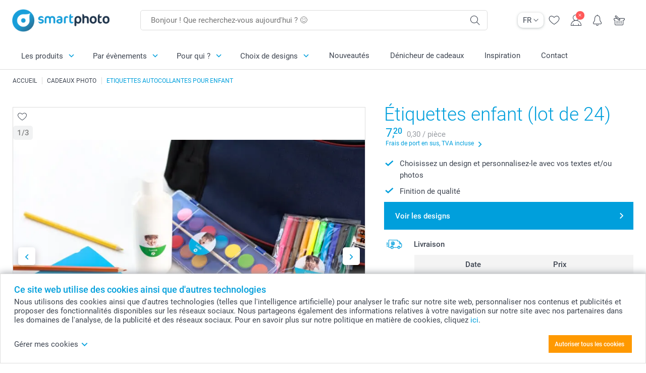

--- FILE ---
content_type: text/html; charset=utf-8
request_url: https://www.smartphoto.be/fr/cadeaux-photo/etiquettes-enfant
body_size: 32181
content:
<!DOCTYPE html><html lang="fr" data-expressrevision="781" data-expresshash="08df407e4465" data-isbot="True"><head><link rel="dns-prefetch" href="//c-static.smartphoto.com" /><link rel="preconnect" href="https://c-static.smartphoto.com" /><link rel="dns-prefetch" href="//consent.cookiebot.com" /><link rel="preconnect" href="https://consent.cookiebot.com" /><script id="Cookiebot" data-culture="fr" src="https://consent.cookiebot.com/uc.js" data-cbid="5d55816b-6903-4fd0-8bfb-6f24a176562f" async="async"></script><meta charset="utf-8" /><title data-abandonedvisittitle="🎁 Revieeeeennnns..." data-abandonedvisittitlealternate="🎁 Vous nous manquez" data-abandonedvisitenabled="True" data-abandonedvisitspeed="2000">Etiquettes autocollantes pour enfants personnalis&#xE9;es</title><meta http-equiv="X-UA-Compatible" content="IE=edge" /><meta name="viewport" content="width=device-width, initial-scale=1.0" /><link rel="canonical" href="https://www.smartphoto.be/fr/cadeaux-photo/etiquettes-enfant" /><meta name="description" content="Personnalisez vos étiquettes autocollantes pour enfants ! Livres, cahiers, boites à goûter... retrouvez ce qui appartient à votre enfant avec une étiquette !" /><link rel="alternate" href="https://www.smartphoto.fi/kuvalahjat/kuvatarrat-lapsille" hreflang="fi" /><link rel="alternate" href="https://www.smartphoto.be/fr/cadeaux-photo/etiquettes-enfant" hreflang="fr-be" /><link rel="alternate" href="https://www.smartphoto.be/nl/fotogeschenken/etiketten-voor-kinderen" hreflang="nl-be" /><link rel="alternate" href="https://www.smartphoto.nl/fotocadeaus/etiketten-voor-kinderen" hreflang="nl-nl" /><link rel="alternate" href="https://www.smartphoto.dk/lav-noget-sjovt/fotoklistermaerker-born" hreflang="da" /><link rel="alternate" href="https://www.smartphoto.fr/cadeaux-photo/etiquettes-enfant" hreflang="fr" /><link rel="alternate" href="https://www.smartphoto.co.uk/photo-gifts/kids-photo-labels" hreflang="en-gb" /><link rel="alternate" href="https://www.smartphoto.ie/photo-gifts/kids-photo-labels" hreflang="en-ie" /><link rel="alternate" href="https://www.smartphoto.de/fotogeschenke/etiketten-fuer-kinder" hreflang="de" /><link rel="alternate" href="https://www.smartphoto.eu/photo-gifts/kids-photo-labels" hreflang="en" /><link rel="alternate" href="https://www.smartphoto.ch/de/fotogeschenke/etiketten-fuer-kinder" hreflang="de-ch" /><link rel="alternate" href="https://www.smartphoto.ch/en/photo-gifts/kids-labels" hreflang="en-ch" /><link rel="alternate" href="https://www.smartphoto.ch/fr/cadeaux-photo/etiquettes-enfant" hreflang="fr-ch" /><link rel="alternate" href="https://www.smartphoto.no/fotogaver/fotomerkelapper-barn" hreflang="nn" /><link rel="alternate" href="https://www.smartphoto.se/fotopresenter/fotoklistermarken-barn" hreflang="sv" /><link rel="sitemap" type="application/xml" title="Sitemap" href="https://www.smartphoto.be/sitemaps/efbe/sitemap.xml" /><link href="https://c-static.smartphoto.com/appdata/base/css/styleguide/assets/general/fonts/roboto/roboto-regular.woff2" rel="preload" type="font/woff2" crossorigin="anonymous" as="font" /><link href="https://c-static.smartphoto.com/appdata/base/css/styleguide/assets/general/fonts/roboto/roboto-medium.woff2" rel="preload" type="font/woff2" crossorigin="anonymous" as="font" /><link href="https://c-static.smartphoto.com/appdata/base/css/styleguide/assets/general/fonts/roboto/roboto-bold.woff2" rel="preload" type="font/woff2" crossorigin="anonymous" as="font" /><link href="https://c-static.smartphoto.com/appdata/base/css/styleguide/assets/general/fonts/roboto/roboto-light.woff2" rel="preload" type="font/woff2" crossorigin="anonymous" as="font" /><link rel="shortcut icon" href="https://c-static.smartphoto.com/appdata/26.1.0.781/favicon.ico?26.1.0.781" /><link rel="apple-touch-icon" href="https://c-static.smartphoto.com/content/rsp_images/header/logo/smartphoto/apple-touch-icon.png" /><link rel="preload" type="text/css" href="https://c-static.smartphoto.com/appdata/26.1.0.781/base/css/styleguide/css/compressed/main-treeshaking.min.css" as="style" /><link rel="stylesheet" type="text/css" href="https://c-static.smartphoto.com/appdata/26.1.0.781/base/css/styleguide/css/compressed/main-treeshaking.min.css" /><link rel="preload" type="text/css" href="https://c-static.smartphoto.com/appdata/26.1.0.781/css-pages/main_treeshaking.css" as="style" /><link rel="stylesheet" type="text/css" href="https://c-static.smartphoto.com/appdata/26.1.0.781/css-pages/main_treeshaking.css" /><link rel="preload" type="text/css" href="https://c-static.smartphoto.com/appdata/26.1.0.781/base/css/styleguide/css/compressed/pcp.min.css" as="style" /><link rel="stylesheet" type="text/css" href="https://c-static.smartphoto.com/appdata/26.1.0.781/base/css/styleguide/css/compressed/pcp.min.css" /><link rel="preload" type="text/css" href="https://c-static.smartphoto.com/appdata/26.1.0.781/css-pages/pcp.css" as="style" /><link rel="stylesheet" type="text/css" href="https://c-static.smartphoto.com/appdata/26.1.0.781/css-pages/pcp.css" /><style>@font-face{font-family:icons;src:url(https://c-static.smartphoto.com/appdata/26.1.0.781/base/css/styleguide/assets/general/fonts/icons/icons.woff2) format("woff2"),url(https://c-static.smartphoto.com/appdata/26.1.0.781/base/css/styleguide/assets/general/fonts/icons/icons.woff) format("woff"),url(https://c-static.smartphoto.com/appdata/26.1.0.781/base/css/styleguide/assets/general/fonts/icons/icons.ttf) format("truetype"),url(https://c-static.smartphoto.com/appdata/26.1.0.781/base/css/styleguide/assets/general/fonts/icons/icons.#icon) format("svg");font-display:block}@font-face{font-family:'Roboto';src:url('https://c-static.smartphoto.com/appdata/base/css/styleguide/assets/general/fonts/roboto/roboto-regular.woff2') format('woff2');font-weight:400;font-style:normal}@font-face{font-family:'Roboto';src:url('https://c-static.smartphoto.com/appdata/base/css/styleguide/assets/general/fonts/roboto/roboto-medium.woff2') format('woff2');font-weight:500;font-style:normal}@font-face{font-family:'Roboto';src:url('https://c-static.smartphoto.com/appdata/base/css/styleguide/assets/general/fonts/roboto/roboto-light.woff2') format('woff2');font-weight:300;font-style:normal}@font-face{font-family:'Roboto';src:url('https://c-static.smartphoto.com/appdata/base/css/styleguide/assets/general/fonts/roboto/roboto-bold.woff2') format('woff2');font-weight:600;font-style:normal}</style><script>var dataLayer=window.dataLayer||[];if(dataLayer.length>0){dataLayer=[{"appId":"1C148556-FC30-483D-8699-5EB3831027F6","posId":"8889361a-c9e5-4cbd-a5a3-bbf7612dd370","clientType":"Prospect","userOptIn":false,"cartAmount":0,"cartSize":0,"domainCode":"EFBE","domainName":"Extrafilm BEL","countryCode":"BEL","countryName":"Belgium","currencyCode":"EUR","euroCurrencyExchangeRate":1.00000,"languageCode":"fr","pageUrl":"https://www.smartphoto.be/fr/cadeaux-photo/etiquettes-enfant","pageType":"product","pageTitle":"Etiquettes autocollantes pour enfants personnalis\u00E9es","pageCode":"Products.Fun_Ideas.Kids_Labels","searchResults":0,"searchTerm":"","ecommerce":{"detail":{"products":[{"variant":"kidslabelsround","id":"KidsLabelsRound","uniqueSku":"kidslabelsround","name":"\u00C9tiquettes autocollantes pour enfant Rondes","theme":"","price":0.3,"quantity":1,"productCategoryGroup":["Fun_Ideas.Kids_Labels","Fun_Ideas.StickersLabels","Labels"]}]}},"pageProducts":{"productCategories":[{"productCategory":"Fun_Ideas.Kids_Labels","productCategoryGroup":["Fun_Ideas.Kids_Labels","Fun_Ideas.StickersLabels","Labels"],"title":"\u00C9tiquettes enfant (lot de 24)","url":"/fr/cadeaux-photo/etiquettes-enfant","price":0.3}],"productVariants":[{"productCategoryGroup":["Fun_Ideas.Kids_Labels","Fun_Ideas.StickersLabels","Labels"],"selected":true,"productCode":"KidsLabelsRound","productVariantCode":"kidslabelsround","productCategory":"Fun_Ideas.Kids_Labels","title":"\u00C9tiquettes autocollantes pour enfant Rondes","url":"/fr/cadeaux-photo/etiquettes-enfant?pvc=KidsLabelsRound","price":7.20}]},"timestamp":"202601140832353235","shop":"Labels","datalayerVersion":"2022-06"}].concat(dataLayer);}
else{dataLayer.push({"appId":"1C148556-FC30-483D-8699-5EB3831027F6","posId":"8889361a-c9e5-4cbd-a5a3-bbf7612dd370","clientType":"Prospect","userOptIn":false,"cartAmount":0,"cartSize":0,"domainCode":"EFBE","domainName":"Extrafilm BEL","countryCode":"BEL","countryName":"Belgium","currencyCode":"EUR","euroCurrencyExchangeRate":1.00000,"languageCode":"fr","pageUrl":"https://www.smartphoto.be/fr/cadeaux-photo/etiquettes-enfant","pageType":"product","pageTitle":"Etiquettes autocollantes pour enfants personnalis\u00E9es","pageCode":"Products.Fun_Ideas.Kids_Labels","searchResults":0,"searchTerm":"","ecommerce":{"detail":{"products":[{"variant":"kidslabelsround","id":"KidsLabelsRound","uniqueSku":"kidslabelsround","name":"\u00C9tiquettes autocollantes pour enfant Rondes","theme":"","price":0.3,"quantity":1,"productCategoryGroup":["Fun_Ideas.Kids_Labels","Fun_Ideas.StickersLabels","Labels"]}]}},"pageProducts":{"productCategories":[{"productCategory":"Fun_Ideas.Kids_Labels","productCategoryGroup":["Fun_Ideas.Kids_Labels","Fun_Ideas.StickersLabels","Labels"],"title":"\u00C9tiquettes enfant (lot de 24)","url":"/fr/cadeaux-photo/etiquettes-enfant","price":0.3}],"productVariants":[{"productCategoryGroup":["Fun_Ideas.Kids_Labels","Fun_Ideas.StickersLabels","Labels"],"selected":true,"productCode":"KidsLabelsRound","productVariantCode":"kidslabelsround","productCategory":"Fun_Ideas.Kids_Labels","title":"\u00C9tiquettes autocollantes pour enfant Rondes","url":"/fr/cadeaux-photo/etiquettes-enfant?pvc=KidsLabelsRound","price":7.20}]},"timestamp":"202601140832353235","shop":"Labels","datalayerVersion":"2022-06"});}
var iframeDataLayer=window.iframeDataLayer||[];iframeDataLayer.push({"appId":"1C148556-FC30-483D-8699-5EB3831027F6","posId":"8889361a-c9e5-4cbd-a5a3-bbf7612dd370","clientType":"Prospect","userOptIn":false,"cartAmount":0,"cartSize":0,"domainCode":"EFBE","domainName":"Extrafilm BEL","countryCode":"BEL","countryName":"Belgium","currencyCode":"EUR","euroCurrencyExchangeRate":1.00000,"languageCode":"fr","pageUrl":"https://www.smartphoto.be/fr/cadeaux-photo/etiquettes-enfant","pageType":"product","pageTitle":"Etiquettes autocollantes pour enfants personnalis\u00E9es","pageCode":"Products.Fun_Ideas.Kids_Labels","searchResults":0,"searchTerm":"","ecommerce":{"detail":{"products":[{"variant":"kidslabelsround","id":"KidsLabelsRound","uniqueSku":"kidslabelsround","name":"\u00C9tiquettes autocollantes pour enfant Rondes","theme":"","price":0.3,"quantity":1,"productCategoryGroup":["Fun_Ideas.Kids_Labels","Fun_Ideas.StickersLabels","Labels"]}]}},"pageProducts":{"productCategories":[{"productCategory":"Fun_Ideas.Kids_Labels","productCategoryGroup":["Fun_Ideas.Kids_Labels","Fun_Ideas.StickersLabels","Labels"],"title":"\u00C9tiquettes enfant (lot de 24)","url":"/fr/cadeaux-photo/etiquettes-enfant","price":0.3}],"productVariants":[{"productCategoryGroup":["Fun_Ideas.Kids_Labels","Fun_Ideas.StickersLabels","Labels"],"selected":true,"productCode":"KidsLabelsRound","productVariantCode":"kidslabelsround","productCategory":"Fun_Ideas.Kids_Labels","title":"\u00C9tiquettes autocollantes pour enfant Rondes","url":"/fr/cadeaux-photo/etiquettes-enfant?pvc=KidsLabelsRound","price":7.20}]},"timestamp":"202601140832353235","shop":"Labels","datalayerVersion":"2022-06"});var dataLayerSite=window.dataLayerSite||[];dataLayerSite.push({"optIn":false,"returning":false,"existing":false,"email":"","language":"fr","appId":"1C148556-FC30-483D-8699-5EB3831027F6","posId":"8889361a-c9e5-4cbd-a5a3-bbf7612dd370","datalayerVersion":"2017-06"});var gtmIframeAccounts='GTM-PMGB7B7';function pushDataLayer(){return iframeDataLayer;}</script><script>var enableLeaveIntent=false;var enableLeaveIntentConfigValue=true;</script><meta property="og:site_name" content="smartphoto" /><meta property="og:title" content="Etiquettes autocollantes pour enfant" /><meta property="og:description" content="Personnalisez vos étiquettes autocollantes pour enfants ! Livres, cahiers, boites à goûter... retrouvez ce qui appartient à votre enfant avec une étiquette !" /><meta name="thumbnail" property="og:image" content="https://c-static.smartphoto.com/structured/repositoryimage/seocontent/products/fun_ideas/kids_labels/ogimage/image/og.jpg" /><meta property="og:url" content="https://www.smartphoto.be/fr/cadeaux-photo/etiquettes-enfant" /></head><body data-showcountryselection="false" class="body--padding-bottom" data-timeoutBeforeShowingLoadingDialog="600" data-timeoutBeforeShowingSkeletonScreen="400"><header class="o-main-navigation technical-header"><div class="o-main-navigation__container"><div class="o-main-navigation__container-top"><div class="o-main-navigation__hamburger"><div class="a-hamburger-menu u-margin-left-small technical-mobile-navigation-hamburger-menu-button" tabindex="0"><span class="a-hamburger-menu__bar a-hamburger-menu__first-bar"> </span> <span class="a-hamburger-menu__bar a-hamburger-menu__second-bar"> </span> <span class="a-hamburger-menu__bar a-hamburger-menu__third-bar"> </span> <span class="a-hamburger-menu__bar a-hamburger-menu__fourth-bar"> </span></div><div class="o-main-navigation__hamburger-menu technical-mobile-navigation-hamburger-menu-container"><div class="o-main-navigation__navigation-mobile-component o-navigation-mobile m-navigation-overlay technical-mobile-navigation"><div class="m-navigation-overlay__mobile-view" id="technical-mobile-menu" data-page-id="13b2059b-0b53-4d3d-9632-8a04e6c2de1b" data-current-language="FR"></div></div></div></div><div class="a-logo a-logo--default"><a href="/" class="a-logo__link" title="smartphoto" tabindex="0"> <img class="a-logo__image" src="https://c-static.smartphoto.com/structured/repositoryimage/header/sgheader/logo/image/logosmartphoto_retina_2.png" alt="smartphoto" title="smartphoto" /> </a></div><div class="m-search-bar o-main-navigation__searchbar m-search-bar--desktop"><form class="m-search-bar__form" method="get" action="/fr/search"><label for="searchTermDesktop" class="u-hide">Utilisez cette barre de recherche pour trouver ce que vous cherchez.</label> <input type="search" id="searchTermDesktop" name="searchterm" class="m-search-bar__input" placeholder="Bonjour ! Que recherchez-vous aujourd'hui ? 😊" tabindex="0" /> <button class="m-search-bar__submit icon-search_thin" type="submit" title="Lancer la recherche" tabindex="0"></button></form></div><div class="o-main-navigation__icon-navigation o-main-navigation__icon-navigation-component o-icon-navigation"><div class="o-icon-navigation__language-selector"><div class="technical-language-selector a-language-selector u-hide-on-mobile-full" tabindex="0"><div class="a-language-selector__current"><p class="a-typography a-typography--p a-language-selector__language-active" title="Langue actuelle">FR</p><span class="v2-a-icon technical-icon a-language-selector__icon v2-a-icon--x-small"> <i class="v2-a-icon__icon technical-icon-file"> <svg class="v2-a-icon__svg"><use class="v2-a-icon__use" href="/svg/arrow-down-bold-symbol.svg#arrow-down-bold-symbol"></use></svg> </i> </span></div><div class="a-language-selector__choices"><a class="a-language-selector__link" href="/nl/fotogeschenken/etiketten-voor-kinderen" title="Choisissez la langue NL"><p class="a-typography a-typography--p a-language-selector__language">NL</p></a> <a class="a-language-selector__link" href="/fr/cadeaux-photo/etiquettes-enfant" title="Choisissez la langue FR"><p class="a-typography a-typography--p a-language-selector__language a-language-selector__language--selected">FR</p></a></div></div></div><div class="o-icon-navigation__search"><i class="o-icon-navigation__icon o-icon-navigation__search-icon icon-search_thin"></i><div class="o-icon-navigation__menu-container o-icon-navigation__search-bar"><div class="m-search-bar o-icon-navigation__search-bar-component technical-mobile-searchbar"><form class="m-search-bar__form" method="get" action="/fr/search"><label for="searchTermMobile" class="u-hide">Utilisez cette barre de recherche pour trouver ce que vous cherchez.</label> <input type="search" id="searchTermMobile" name="searchterm" class="m-search-bar__input" placeholder="Bonjour ! Que recherchez-vous aujourd'hui ? 😊" tabindex="0" /> <button class="m-search-bar__submit icon-search_thin" type="submit" title="Lancer la recherche" tabindex="0"></button></form></div></div></div><div class="o-icon-navigation__wishlist"><a href="/fr/wishlist" class="o-icon-navigation__wishlist-link"> <span class="a-icon technical-icon a-icon--single a-icon--no-fill a-icon--single a-icon--no-fill"> <i class="a-icon__icon"> <svg class="v2-a-icon__svg"><use class="v2-a-icon__use" href="/svg/heart-symbol.svg#heart-symbol"></use></svg> </i> </span> </a></div><div class="o-icon-navigation__user"><a class="o-icon-navigation__user-link" href="/fr/mon-compte" tabindex="0" title="Accédez à la page de connexion pour vous connecter ou vous inscrire sur notre site"> <i class="o-icon-navigation__icon o-icon-navigation__user-icon icon-profile"> <span class="a-count o-icon-navigation__count o-icon-navigation__count--close" /> </i> </a></div><script>var accountType='';</script><div class="o-icon-navigation__notifications-center"><i class="o-icon-navigation__icon o-icon-navigation__notifications-center__icon icon-bell" tabindex="0" title="Vérifiez vos notifications"> <span class="a-count o-icon-navigation__count" style="display:none">0</span> </i><div class="o-icon-navigation__menu-container o-icon-navigation__notifications-center-menu"><div class="o-icon-navigation__notifications-center-component o-notifications-center m-navigation-overlay"><div class="technical-notification-center-overlay"><div class="m-navigation-overlay__close-container"><span class="m-navigation-overlay__close-text">Fermer</span> <span class="m-navigation-overlay__close-icon icon-close"></span></div><div class="m-navigation-overlay__content"></div></div></div></div></div><div class="o-icon-navigation__shopping-cart o-icon-navigation__shopping-cart--empty"><a href="/fr/cart" class="o-icon-navigation__user-link" tabindex="0" title="Aller à votre panier"> <i class="o-icon-navigation__icon o-icon-navigation__shopping-cart-icon icon-shopping-basket"> </i> </a></div></div></div><div class="o-main-navigation__container-bottom"><div class="o-main-navigation__menu-first-level"><nav class="o-menu-first-level"><ul class="technical-desktop-left-menu o-menu-first-level__list"><li class="o-menu-first-level__list-item o-menu-first-level__list-item--has-menu-second-level technical-desktop-first-level-menu-item" data-menu-item="0" tabindex="0"><span class="o-menu-first-level__button icon-arrow-down technical-level1-button">Les produits</span><div class="o-menu-second-level technical-desktop-menu-second u-hide"><div class="o-menu-second-level__container"><ul class="o-menu-second-level__list"><li class="o-menu-second-level__list-item technical-desktop-second-level-menu-item" data-menu-item="0"><div class="o-menu-second-level__menu-third-level technical-desktop-second-level-content"><div class="o-secondary-navigation-detail skeleton-loading"><div class="o-secondary-navigation-detail"><div class="m-list-of-links o-secondary-navigation-detail__product-links"><div class="m-list-of-links__link-group m-list-of-links__full-column--first-column"><p class="m-list-of-links__title">Le top 10 des cadeaux</p><ul class="m-list-of-links__list"><li class="m-list-of-links__list-item"><a class="a-link m-list-of-links__link" href="/fr/studio-photo-ia" target="_self"> <span itemprop="" class="a-typography technical-link-text a-link__text" data-testid="">Cadeaux personnalisés avec IA</span> </a><div class="m-list-of-links__image-content"><div class="m-list-of-links__image-container" style="--aspect-ratio:1/1"><img class="m-list-of-links__list-item-image" src="https://c-static.smartphoto.com/structured/repositoryimage/generalpage/products/fun_ideas/themecentral/aifilters/tileimage/image/aifilter-tileimage-1x_2.jpg" alt="" /></div><div class="m-list-of-links__image-description"><p class="a-typography m-list-of-links__image-description__category" data-testid="">Le top 10 des cadeaux</p><p class="a-typography a-typography--p a-typography--medium m-list-of-links__image-description__section" data-testid="">Cadeaux personnalisés avec IA</p></div></div></li><li class="m-list-of-links__list-item"><a class="a-link m-list-of-links__link" href="/fr/cadeaux-photo/mug-personnalise-photo" target="_self"> <span itemprop="" class="a-typography technical-link-text a-link__text" data-testid="">Mug</span> </a><div class="m-list-of-links__image-content"><div class="m-list-of-links__image-container" style="--aspect-ratio:1/1"><img class="m-list-of-links__list-item-image" src="https://c-static.smartphoto.com/structured/repositoryimage/productcategory/fun_ideas/mug/tileimage/image/mug-tileimage-1x_3.jpg" alt="" /></div><div class="m-list-of-links__image-description"><p class="a-typography m-list-of-links__image-description__category" data-testid="">Le top 10 des cadeaux</p><p class="a-typography a-typography--p a-typography--medium m-list-of-links__image-description__section" data-testid="">Mug</p></div></div></li><li class="m-list-of-links__list-item"><a class="a-link m-list-of-links__link" href="/fr/cadeaux-photo/t-shirt-photo" target="_self"> <span itemprop="" class="a-typography technical-link-text a-link__text" data-testid="">T-shirts</span> </a><div class="m-list-of-links__image-content"><div class="m-list-of-links__image-container" style="--aspect-ratio:1/1"><img class="m-list-of-links__list-item-image" src="https://c-static.smartphoto.com/structured/repositoryimage/productcategory/fun_ideas/tshirtmen/tileimages/tileimage1x1/image/tshirts-tileimage-1x_2.jpg" alt="" /></div><div class="m-list-of-links__image-description"><p class="a-typography m-list-of-links__image-description__category" data-testid="">Le top 10 des cadeaux</p><p class="a-typography a-typography--p a-typography--medium m-list-of-links__image-description__section" data-testid="">T-shirts</p></div></div></li><li class="m-list-of-links__list-item"><a class="a-link m-list-of-links__link" href="/fr/cadeaux-photo/tapis-de-souris-photo" target="_self"> <span itemprop="" class="a-typography technical-link-text a-link__text" data-testid="">Tapis de souris</span> </a><div class="m-list-of-links__image-content"><div class="m-list-of-links__image-container" style="--aspect-ratio:1/1"><img class="m-list-of-links__list-item-image" src="https://c-static.smartphoto.com/structured/repositoryimage/productcategory/fun_ideas/mouse_pad/tileimages/tileimage1x1/image/mousepad-tileimage-1x_8.jpg" alt="" /></div><div class="m-list-of-links__image-description"><p class="a-typography m-list-of-links__image-description__category" data-testid="">Le top 10 des cadeaux</p><p class="a-typography a-typography--p a-typography--medium m-list-of-links__image-description__section" data-testid="">Tapis de souris</p></div></div></li><li class="m-list-of-links__list-item"><a class="a-link m-list-of-links__link" href="/fr/cadeaux-photo/coque-telephone-personnalisee" target="_self"> <span itemprop="" class="a-typography technical-link-text a-link__text" data-testid="">Coque smartphone</span> </a><div class="m-list-of-links__image-content"><div class="m-list-of-links__image-container" style="--aspect-ratio:1/1"><img class="m-list-of-links__list-item-image" src="https://c-static.smartphoto.com/structured/repositoryimage/productcategory/fun_ideas/phonecases/tileimage/image/phonecases-tileimage-1x1.jpg" alt="" /></div><div class="m-list-of-links__image-description"><p class="a-typography m-list-of-links__image-description__category" data-testid="">Le top 10 des cadeaux</p><p class="a-typography a-typography--p a-typography--medium m-list-of-links__image-description__section" data-testid="">Coque smartphone</p></div></div></li><li class="m-list-of-links__list-item"><a class="a-link m-list-of-links__link" href="/fr/cadeaux-photo/coussin-personnalise-photo-texte" target="_self"> <span itemprop="" class="a-typography technical-link-text a-link__text" data-testid="">Coussin personnalisé</span> </a><div class="m-list-of-links__image-content"><div class="m-list-of-links__image-container" style="--aspect-ratio:1/1"><img class="m-list-of-links__list-item-image" src="https://c-static.smartphoto.com/structured/repositoryimage/productcategory/fun_ideas/pillow/tileimages/tileimage1x1/image/pillows-tileimage-1x_8.jpg" alt="Coussin photo" /></div><div class="m-list-of-links__image-description"><p class="a-typography m-list-of-links__image-description__category" data-testid="">Le top 10 des cadeaux</p><p class="a-typography a-typography--p a-typography--medium m-list-of-links__image-description__section" data-testid="">Coussin personnalisé</p></div></div></li><li class="m-list-of-links__list-item"><a class="a-link m-list-of-links__link" href="/fr/cadeaux-photo/puzzle-photo" target="_self"> <span itemprop="" class="a-typography technical-link-text a-link__text" data-testid="">Puzzle</span> </a><div class="m-list-of-links__image-content"><div class="m-list-of-links__image-container" style="--aspect-ratio:1/1"><img class="m-list-of-links__list-item-image" src="https://c-static.smartphoto.com/structured/repositoryimage/productcategory/fun_ideas/puzzle/tileimages/tileimage1x1/image/puzzle-tileimage-1x_3.jpg" alt="" /></div><div class="m-list-of-links__image-description"><p class="a-typography m-list-of-links__image-description__category" data-testid="">Le top 10 des cadeaux</p><p class="a-typography a-typography--p a-typography--medium m-list-of-links__image-description__section" data-testid="">Puzzle</p></div></div></li><li class="m-list-of-links__list-item"><a class="a-link m-list-of-links__link" href="/fr/cadeaux-photo/boite-biscuits-photo" target="_self"> <span itemprop="" class="a-typography technical-link-text a-link__text" data-testid="">Boîte à biscuits</span> </a><div class="m-list-of-links__image-content"><div class="m-list-of-links__image-container" style="--aspect-ratio:1/1"><img class="m-list-of-links__list-item-image" src="https://c-static.smartphoto.com/structured/repositoryimage/productcategory/fun_ideas/cookie_tin/tileimages/tileimage1x1/image/cookietin-tileimage-1x1-default.jpg" alt="Boîte à biscuits personnalisée" /></div><div class="m-list-of-links__image-description"><p class="a-typography m-list-of-links__image-description__category" data-testid="">Le top 10 des cadeaux</p><p class="a-typography a-typography--p a-typography--medium m-list-of-links__image-description__section" data-testid="">Boîte à biscuits</p></div></div></li><li class="m-list-of-links__list-item"><a class="a-link m-list-of-links__link" href="/fr/cadeaux-photo/porte-cle-photo" target="_self"> <span itemprop="" class="a-typography technical-link-text a-link__text" data-testid="">Porte-clé photo</span> </a><div class="m-list-of-links__image-content"><div class="m-list-of-links__image-container" style="--aspect-ratio:1/1"><img class="m-list-of-links__list-item-image" src="https://c-static.smartphoto.com/structured/repositoryimage/productcategory/fun_ideas/keyhanger/tileimages/tileimage1x1/image/keychain-tileimage-1x_3.jpg" alt="Porte-clés photo" /></div><div class="m-list-of-links__image-description"><p class="a-typography m-list-of-links__image-description__category" data-testid="">Le top 10 des cadeaux</p><p class="a-typography a-typography--p a-typography--medium m-list-of-links__image-description__section" data-testid="">Porte-clé photo</p></div></div></li><li class="m-list-of-links__list-item"><a class="a-link m-list-of-links__link" href="/fr/deco-photo/affiche-carte" target="_self"> <span itemprop="" class="a-typography technical-link-text a-link__text" data-testid="">Affiche carte</span> </a><div class="m-list-of-links__image-content"><div class="m-list-of-links__image-container" style="--aspect-ratio:1/1"><img class="m-list-of-links__list-item-image" src="https://c-static.smartphoto.com/structured/repositoryimage/productcategory/wall_decoration/poster_maps/tileimage/image/maps-tileimage-1x_2.jpg" alt="" /></div><div class="m-list-of-links__image-description"><p class="a-typography m-list-of-links__image-description__category" data-testid="">Le top 10 des cadeaux</p><p class="a-typography a-typography--p a-typography--medium m-list-of-links__image-description__section" data-testid="">Affiche carte</p></div></div></li></ul></div><div class="m-list-of-links__link-group m-list-of-links__full-column--second-column"><a class="a-link m-list-of-links__title" href="/fr/cadeaux-photo" target="_self"> <span itemprop="" class="a-typography technical-link-text a-link__text" data-testid="">Par catégories</span> </a><ul class="m-list-of-links__list"><li class="m-list-of-links__list-item"><a class="a-link m-list-of-links__link" href="/fr/cadeaux-photo/mug-photo" target="_self"> <span itemprop="" class="a-typography technical-link-text a-link__text" data-testid="">Mugs, bols & verres</span> </a><div class="m-list-of-links__image-content"><div class="m-list-of-links__image-container" style="--aspect-ratio:1/1"><img class="m-list-of-links__list-item-image" src="https://c-static.smartphoto.com/structured/repositoryimage/tilegroup/fun_ideas/themecentral/mugs/tileimages/tileimage1x1/image/mugs-tileimage-1x1.jpg" alt="Tasses photo" /></div><div class="m-list-of-links__image-description"><p class="a-typography m-list-of-links__image-description__category" data-testid="">Par catégories</p><p class="a-typography a-typography--p a-typography--medium m-list-of-links__image-description__section" data-testid="">Mugs, bols & verres</p></div></div></li><li class="m-list-of-links__list-item"><a class="a-link m-list-of-links__link" href="/fr/cadeaux-photo/aimant-photo" target="_self"> <span itemprop="" class="a-typography technical-link-text a-link__text" data-testid="">Magnets</span> </a><div class="m-list-of-links__image-content"><div class="m-list-of-links__image-container" style="--aspect-ratio:1/1"><img class="m-list-of-links__list-item-image" src="https://c-static.smartphoto.com/structured/repositoryimage/tilegroup/fun_ideas/themecentral/magnets/tileimages/tileimage1x1/image/magnets-overview-tileimage-1x1.jpg" alt="Aimants et magnets personnalisés avec photo et/ou texte" /></div><div class="m-list-of-links__image-description"><p class="a-typography m-list-of-links__image-description__category" data-testid="">Par catégories</p><p class="a-typography a-typography--p a-typography--medium m-list-of-links__image-description__section" data-testid="">Magnets</p></div></div></li><li class="m-list-of-links__list-item"><a class="a-link m-list-of-links__link" href="/fr/studio-photo-ia" target="_self"> <span itemprop="" class="a-typography technical-link-text a-link__text" data-testid="">Cadeaux personnalisés avec IA</span> </a><div class="m-list-of-links__image-content"><div class="m-list-of-links__image-container" style="--aspect-ratio:1/1"><img class="m-list-of-links__list-item-image" src="https://c-static.smartphoto.com/structured/repositoryimage/generalpage/products/fun_ideas/themecentral/aifilters/tileimage/image/aifilter-tileimage-1x_2.jpg" alt="" /></div><div class="m-list-of-links__image-description"><p class="a-typography m-list-of-links__image-description__category" data-testid="">Par catégories</p><p class="a-typography a-typography--p a-typography--medium m-list-of-links__image-description__section" data-testid="">Cadeaux personnalisés avec IA</p></div></div></li><li class="m-list-of-links__list-item"><a class="a-link m-list-of-links__link" href="/fr/cadeaux-photo/textile" target="_self"> <span itemprop="" class="a-typography technical-link-text a-link__text" data-testid="">Vêtements & textile</span> </a><div class="m-list-of-links__image-content"><div class="m-list-of-links__image-container" style="--aspect-ratio:1/1"><img class="m-list-of-links__list-item-image" src="https://c-static.smartphoto.com/structured/repositoryimage/tilegroup/fun_ideas/themecentral/textile/tileimages/tileimage1x1/image/textile-tileimage-1x_2.jpg" alt="Textile personnalisé" /></div><div class="m-list-of-links__image-description"><p class="a-typography m-list-of-links__image-description__category" data-testid="">Par catégories</p><p class="a-typography a-typography--p a-typography--medium m-list-of-links__image-description__section" data-testid="">Vêtements & textile</p></div></div></li><li class="m-list-of-links__list-item"><a class="a-link m-list-of-links__link" href="/fr/cadeaux-photo/textile/sacs-portefeuilles" target="_self"> <span itemprop="" class="a-typography technical-link-text a-link__text" data-testid="">Sacs, trousses & portefeuilles</span> </a><div class="m-list-of-links__image-content"><div class="m-list-of-links__image-container" style="--aspect-ratio:1/1"><img class="m-list-of-links__list-item-image" src="https://c-static.smartphoto.com/structured/repositoryimage/tilegroup/fun_ideas/themecentral/textile/bags_wallets/tileimages/tileimage1x1/image/bagswallets-tileimage-1x_2.jpg" alt="" /></div><div class="m-list-of-links__image-description"><p class="a-typography m-list-of-links__image-description__category" data-testid="">Par catégories</p><p class="a-typography a-typography--p a-typography--medium m-list-of-links__image-description__section" data-testid="">Sacs, trousses & portefeuilles</p></div></div></li><li class="m-list-of-links__list-item"><a class="a-link m-list-of-links__link" href="/fr/produits/accessoires-sacs-et-cles" target="_self"> <span itemprop="" class="a-typography technical-link-text a-link__text" data-testid="">Porte-clés & accessoires</span> </a><div class="m-list-of-links__image-content"><div class="m-list-of-links__image-container" style="--aspect-ratio:1/1"><img class="m-list-of-links__list-item-image" src="https://c-static.smartphoto.com/structured/repositoryimage/tilegroup/themecentral/accessories_bagsnkeys/tileimages/tileimage1x1/image/keychain-tileimage-1x1.jpg" alt="" /></div><div class="m-list-of-links__image-description"><p class="a-typography m-list-of-links__image-description__category" data-testid="">Par catégories</p><p class="a-typography a-typography--p a-typography--medium m-list-of-links__image-description__section" data-testid="">Porte-clés & accessoires</p></div></div></li><li class="m-list-of-links__list-item"><a class="a-link m-list-of-links__link" href="/fr/cadeaux-photo/coque-telephone" target="_self"> <span itemprop="" class="a-typography technical-link-text a-link__text" data-testid="">Coques pour smartphones</span> </a><div class="m-list-of-links__image-content"><div class="m-list-of-links__image-container" style="--aspect-ratio:1/1"><img class="m-list-of-links__list-item-image" src="https://c-static.smartphoto.com/structured/repositoryimage/generalpage/products/fun_ideas/themecentral/cases/tileimage/image/phonecases-tileimage-1x1.jpg" alt="" /></div><div class="m-list-of-links__image-description"><p class="a-typography m-list-of-links__image-description__category" data-testid="">Par catégories</p><p class="a-typography a-typography--p a-typography--medium m-list-of-links__image-description__section" data-testid="">Coques pour smartphones</p></div></div></li><li class="m-list-of-links__list-item"><a class="a-link m-list-of-links__link" href="/fr/produits/gourmandises-personnalisées" target="_self"> <span itemprop="" class="a-typography technical-link-text a-link__text" data-testid="">Chocolats & nourriture</span> </a><div class="m-list-of-links__image-content"><div class="m-list-of-links__image-container" style="--aspect-ratio:1/1"><img class="m-list-of-links__list-item-image" src="https://c-static.smartphoto.com/structured/repositoryimage/tilegroup/themecentral/consumables/tileimages/tileimage1x1/image/food-drinks-tileimage-1x_2.jpg" alt="" /></div><div class="m-list-of-links__image-description"><p class="a-typography m-list-of-links__image-description__category" data-testid="">Par catégories</p><p class="a-typography a-typography--p a-typography--medium m-list-of-links__image-description__section" data-testid="">Chocolats & nourriture</p></div></div></li><li class="m-list-of-links__list-item"><a class="a-link m-list-of-links__link" href="/fr/produits/deco-interieur" target="_self"> <span itemprop="" class="a-typography technical-link-text a-link__text" data-testid="">Déco d'intérieur</span> </a><div class="m-list-of-links__image-content"><div class="m-list-of-links__image-container" style="--aspect-ratio:1/1"><img class="m-list-of-links__list-item-image" src="https://c-static.smartphoto.com/structured/repositoryimage/tilegroup/themecentral/homedeco/tileimages/tileimage1x1/image/homedecoration-tileimage-1x1.jpg" alt="" /></div><div class="m-list-of-links__image-description"><p class="a-typography m-list-of-links__image-description__category" data-testid="">Par catégories</p><p class="a-typography a-typography--p a-typography--medium m-list-of-links__image-description__section" data-testid="">Déco d'intérieur</p></div></div></li><li class="m-list-of-links__list-item"><a class="a-link m-list-of-links__link" href="/fr/produits/deco-bureau" target="_self"> <span itemprop="" class="a-typography technical-link-text a-link__text" data-testid="">Déco de bureau</span> </a><div class="m-list-of-links__image-content"><div class="m-list-of-links__image-container" style="--aspect-ratio:1/1"><img class="m-list-of-links__list-item-image" src="https://c-static.smartphoto.com/structured/repositoryimage/tilegroup/themecentral/stationery/tileimages/tileimage1x1/image/stationery-tileimage-1x1.jpg" alt="Stationery" /></div><div class="m-list-of-links__image-description"><p class="a-typography m-list-of-links__image-description__category" data-testid="">Par catégories</p><p class="a-typography a-typography--p a-typography--medium m-list-of-links__image-description__section" data-testid="">Déco de bureau</p></div></div></li><li class="m-list-of-links__list-item"><a class="a-link m-list-of-links__link" href="/fr/cadeaux-photo/jeux-jouets" target="_self"> <span itemprop="" class="a-typography technical-link-text a-link__text" data-testid="">Jeux & jouets</span> </a><div class="m-list-of-links__image-content"><div class="m-list-of-links__image-container" style="--aspect-ratio:1/1"><img class="m-list-of-links__list-item-image" src="https://c-static.smartphoto.com/structured/repositoryimage/tilegroup/fun_ideas/themecentral/toys/tileimages/tileimage1x1/image/toys-tileimage-1x_6.jpg" alt="" /></div><div class="m-list-of-links__image-description"><p class="a-typography m-list-of-links__image-description__category" data-testid="">Par catégories</p><p class="a-typography a-typography--p a-typography--medium m-list-of-links__image-description__section" data-testid="">Jeux & jouets</p></div></div></li><li class="m-list-of-links__list-item"><a class="a-link m-list-of-links__link" href="/fr/cadeaux-animaux" target="_self"> <span itemprop="" class="a-typography technical-link-text a-link__text" data-testid="">Accessoires pour animaux</span> </a><div class="m-list-of-links__image-content"><div class="m-list-of-links__image-container" style="--aspect-ratio:1/1"><img class="m-list-of-links__list-item-image" src="https://c-static.smartphoto.com/structured/repositoryimage/tilegroup/shops/pets/tileimages/tileimage1x1/image/pets-tileimage-1x1.jpg" alt="" /></div><div class="m-list-of-links__image-description"><p class="a-typography m-list-of-links__image-description__category" data-testid="">Par catégories</p><p class="a-typography a-typography--p a-typography--medium m-list-of-links__image-description__section" data-testid="">Accessoires pour animaux</p></div></div></li><li class="m-list-of-links__list-item"><a class="a-link m-list-of-links__link" href="/fr/coffret-cadeau" target="_self"> <span itemprop="" class="a-typography technical-link-text a-link__text" data-testid="">Coffrets cadeaux</span> </a><div class="m-list-of-links__image-content"><div class="m-list-of-links__image-container" style="--aspect-ratio:1/1"><img class="m-list-of-links__list-item-image" src="https://c-static.smartphoto.com/structured/repositoryimage/tilegroup/smart2give_boxes/tileimages/tileimage1x1/image/s2g-overview-tileimage-1x_2.jpg" alt="" /></div><div class="m-list-of-links__image-description"><p class="a-typography m-list-of-links__image-description__category" data-testid="">Par catégories</p><p class="a-typography a-typography--p a-typography--medium m-list-of-links__image-description__section" data-testid="">Coffrets cadeaux</p></div></div></li><li class="m-list-of-links__list-item"><a class="a-link m-list-of-links__link" href="/fr/anniversaire/cadeaux-remerciements-invites" target="_self"> <span itemprop="" class="a-typography technical-link-text a-link__text" data-testid="">Petits cadeaux de remerciement</span> </a><div class="m-list-of-links__image-content"><div class="m-list-of-links__image-container" style="--aspect-ratio:1/1"><img class="m-list-of-links__list-item-image" src="https://c-static.smartphoto.com/structured/repositoryimage/tilegroup/events/birthday/party/thankyousg/tileimages/tileimage1x1/image/thank-you-gifts-tileimage-1x1.jpg" alt="" /></div><div class="m-list-of-links__image-description"><p class="a-typography m-list-of-links__image-description__category" data-testid="">Par catégories</p><p class="a-typography a-typography--p a-typography--medium m-list-of-links__image-description__section" data-testid="">Petits cadeaux de remerciement</p></div></div></li></ul></div><div class="o-secondary-navigation-detail__product-view"><a class="a-link a-link--icon-after a-link a-link--with-highlight o-secondary-navigation-detail__product-category-link a-link--icon-large a-link--hover-animation" href="/fr/cadeaux-photo" target="_self"><p class="technical-link-text a-link__text">Voir l'ensemble des <span class="a-link__text--highlight">Cadeaux personnalisés</span></p><span class="a-link__icon icon-arrow-right"></span> </a><div class="o-secondary-navigation-detail__product-preview"><div class="m-list-of-links__image-content"><div class="m-list-of-links__image-container" style="--aspect-ratio:1/1"><a href="/fr/cadeaux-photo" title="Cadeaux personnalisés" target="_self"> <img class="m-list-of-links__list-item-image" src="https://c-static.smartphoto.com/structured/repositoryimage/tilegroup/fun_ideas/tileimages/tileimage1x1/image/overview-gifts-tileimage-1x_2.jpg" alt="" /> </a></div><div class="m-list-of-links__image-description"><p>Cadeaux personnalis&#xE9;s</p></div></div></div></div></div></div></div></div><button class="a-button a-button--icon-after-text a-button--large icon-arrow-right o-menu-second-level__button technical-third-link-item" type="button"> Cadeaux personnalisés </button></li><li class="o-menu-second-level__list-item technical-desktop-second-level-menu-item" data-menu-item="1"><div class="o-menu-second-level__menu-third-level technical-desktop-second-level-content"><div class="o-secondary-navigation-detail skeleton-loading"><div class="o-secondary-navigation-detail"><div class="m-list-of-links o-secondary-navigation-detail__product-links"><div class="m-list-of-links__link-group m-list-of-links__single"><p class="m-list-of-links__title">Les livres photo</p><ul class="m-list-of-links__list"><li class="m-list-of-links__list-item"><a class="a-link m-list-of-links__link" href="/fr/livre-photo/creer-un-livre-photo?pvc=photobookxllhardpers" target="_self"> <span itemprop="" class="a-typography technical-link-text a-link__text" data-testid="">Livres photo XL</span> </a><div class="m-list-of-links__image-content"><div class="m-list-of-links__image-container" style="--aspect-ratio:1/1"><img class="m-list-of-links__list-item-image" src="https://c-static.smartphoto.com/structured/repositoryimage/headerdesktopnavsubcat/products/photobooks/thirdleveldesktopmenu/rflrnw4ron3uhgyc36v7wi7qgy/fourthlevelmenu/pqf3cnkbx2wuvfvk5yf23nkcfe/image/image/photobooks-xl-tileimage-1x_4.jpg" alt="Livre photo XL" /></div><div class="m-list-of-links__image-description"><p class="a-typography m-list-of-links__image-description__category" data-testid="">Les livres photo</p><p class="a-typography a-typography--p a-typography--medium m-list-of-links__image-description__section" data-testid="">Livres photo XL</p></div></div></li><li class="m-list-of-links__list-item"><a class="a-link m-list-of-links__link" href="/fr/livre-photo/creer-un-livre-photo?pvc=photobookllhardpers" target="_self"> <span itemprop="" class="a-typography technical-link-text a-link__text" data-testid="">Livres photo L</span> </a><div class="m-list-of-links__image-content"><div class="m-list-of-links__image-container" style="--aspect-ratio:1/1"><img class="m-list-of-links__list-item-image" src="https://c-static.smartphoto.com/structured/repositoryimage/headerdesktopnavsubcat/products/photobooks/thirdleveldesktopmenu/g6u4aajtmaiehjksvjv36bvkye/fourthlevelmenu/l25nncz3vsielg2za55c5if6a4/image/image/photobooks-l-tileimage-1x_4.jpg" alt="Livre photo L" /></div><div class="m-list-of-links__image-description"><p class="a-typography m-list-of-links__image-description__category" data-testid="">Les livres photo</p><p class="a-typography a-typography--p a-typography--medium m-list-of-links__image-description__section" data-testid="">Livres photo L</p></div></div></li><li class="m-list-of-links__list-item"><a class="a-link m-list-of-links__link" href="/fr/livre-photo/creer-un-livre-photo?pvc=photobookmlhardpers" target="_self"> <span itemprop="" class="a-typography technical-link-text a-link__text" data-testid="">Livres photo M</span> </a><div class="m-list-of-links__image-content"><div class="m-list-of-links__image-container" style="--aspect-ratio:1/1"><img class="m-list-of-links__list-item-image" src="https://c-static.smartphoto.com/structured/repositoryimage/headerdesktopnavsubcat/products/photobooks/thirdleveldesktopmenu/5s6twvfagwserbr6pudbmkt25a/fourthlevelmenu/wwpm7dyezrge3pyoosgebgxcri/image/image/photobooks-m-tileimage-1x_4.jpg" alt="Livre photo M" /></div><div class="m-list-of-links__image-description"><p class="a-typography m-list-of-links__image-description__category" data-testid="">Les livres photo</p><p class="a-typography a-typography--p a-typography--medium m-list-of-links__image-description__section" data-testid="">Livres photo M</p></div></div></li></ul></div><div class="m-list-of-links__link-group m-list-of-links__medium--second-column-top"><p class="m-list-of-links__title">Livres sp&#xE9;ciaux</p><ul class="m-list-of-links__list"><li class="m-list-of-links__list-item"><a class="a-link m-list-of-links__link" href="/fr/cadeaux-photo/livret-de-citations" target="_self"> <span itemprop="" class="a-typography technical-link-text a-link__text" data-testid="">Livret de citations</span> </a><div class="m-list-of-links__image-content"><div class="m-list-of-links__image-container" style="--aspect-ratio:1/1"><img class="m-list-of-links__list-item-image" src="https://c-static.smartphoto.com/structured/repositoryimage/productcategory/fun_ideas/quotebook/tileimages/tileimage1x1/image/quotebook-tileimage-1x_11.jpg" alt="" /></div><div class="m-list-of-links__image-description"><p class="a-typography m-list-of-links__image-description__category" data-testid="">Livres spéciaux</p><p class="a-typography a-typography--p a-typography--medium m-list-of-links__image-description__section" data-testid="">Livret de citations</p></div></div></li><li class="m-list-of-links__list-item"><a class="a-link m-list-of-links__link" href="/fr/cadeaux-photo/histoire-enfant-personnalisee" target="_self"> <span itemprop="" class="a-typography technical-link-text a-link__text" data-testid="">Livre personnalisé pour enfant</span> </a><div class="m-list-of-links__image-content"><div class="m-list-of-links__image-container" style="--aspect-ratio:1/1"><img class="m-list-of-links__list-item-image" src="https://c-static.smartphoto.com/structured/repositoryimage/tilegroup/fun_ideas/themecentral/books/tileimages/tileimage1x1/image/themecentral-books-tileimage-1x_2.jpg" alt="" /></div><div class="m-list-of-links__image-description"><p class="a-typography m-list-of-links__image-description__category" data-testid="">Livres spéciaux</p><p class="a-typography a-typography--p a-typography--medium m-list-of-links__image-description__section" data-testid="">Livre personnalisé pour enfant</p></div></div></li><li class="m-list-of-links__list-item"><a class="a-link m-list-of-links__link" href="/fr/cadeaux-photo/livre-de-recettes" target="_self"> <span itemprop="" class="a-typography technical-link-text a-link__text" data-testid="">Livre de recettes</span> </a><div class="m-list-of-links__image-content"><div class="m-list-of-links__image-container" style="--aspect-ratio:1/1"><img class="m-list-of-links__list-item-image" src="https://c-static.smartphoto.com/structured/repositoryimage/productcategory/fun_ideas/recipe_book/tileimages/tileimage1x1/image/recipebook-tileimage-1x1.jpg" alt="Livre de recettes personnalisé" /></div><div class="m-list-of-links__image-description"><p class="a-typography m-list-of-links__image-description__category" data-testid="">Livres spéciaux</p><p class="a-typography a-typography--p a-typography--medium m-list-of-links__image-description__section" data-testid="">Livre de recettes</p></div></div></li><li class="m-list-of-links__list-item"><a class="a-link m-list-of-links__link" href="/fr/cadeaux-photo/journal-de-grossesse" target="_self"> <span itemprop="" class="a-typography technical-link-text a-link__text" data-testid="">Journal de grossesse</span> </a><div class="m-list-of-links__image-content"><div class="m-list-of-links__image-container" style="--aspect-ratio:1/1"><img class="m-list-of-links__list-item-image" src="https://c-static.smartphoto.com/structured/repositoryimage/productcategory/fun_ideas/fitb_pregnancy/tileimage/image/fitb-pregnancy-tileimage-1x_2.jpg" alt="" /></div><div class="m-list-of-links__image-description"><p class="a-typography m-list-of-links__image-description__category" data-testid="">Livres spéciaux</p><p class="a-typography a-typography--p a-typography--medium m-list-of-links__image-description__section" data-testid="">Journal de grossesse</p></div></div></li><li class="m-list-of-links__list-item"><a class="a-link m-list-of-links__link" href="/fr/cadeaux-photo/livre-premiers-mots" target="_self"> <span itemprop="" class="a-typography technical-link-text a-link__text" data-testid="">Livre de tes premiers mots</span> </a><div class="m-list-of-links__image-content"><div class="m-list-of-links__image-container" style="--aspect-ratio:1/1"><img class="m-list-of-links__list-item-image" src="https://c-static.smartphoto.com/structured/repositoryimage/productcategory/fun_ideas/fitb_firstquotes/tileimage/image/fitb-tileimage-1x1.jpg" alt="" /></div><div class="m-list-of-links__image-description"><p class="a-typography m-list-of-links__image-description__category" data-testid="">Livres spéciaux</p><p class="a-typography a-typography--p a-typography--medium m-list-of-links__image-description__section" data-testid="">Livre de tes premiers mots</p></div></div></li><li class="m-list-of-links__list-item"><a class="a-link m-list-of-links__link" href="/fr/cadeaux-photo/livre-d-or" target="_self"> <span itemprop="" class="a-typography technical-link-text a-link__text" data-testid="">Livre d'or</span> </a><div class="m-list-of-links__image-content"><div class="m-list-of-links__image-container" style="--aspect-ratio:1/1"><img class="m-list-of-links__list-item-image" src="https://c-static.smartphoto.com/structured/repositoryimage/productcategory/fun_ideas/guestbook/tileimages/tileimage1x1/image/guestbook_tileimage_1x_2.jpg" alt="Créez votre livre d’or" /></div><div class="m-list-of-links__image-description"><p class="a-typography m-list-of-links__image-description__category" data-testid="">Livres spéciaux</p><p class="a-typography a-typography--p a-typography--medium m-list-of-links__image-description__section" data-testid="">Livre d'or</p></div></div></li></ul></div><div class="m-list-of-links__link-group m-list-of-links__single"><a class="a-link m-list-of-links__title" href="/fr/tirage-photo/album-photo" target="_self"> <span itemprop="" class="a-typography technical-link-text a-link__text" data-testid="">Albums photo sans mise en page</span> </a><ul class="m-list-of-links__list"><li class="m-list-of-links__list-item"><a class="a-link m-list-of-links__link" href="/fr/tirage-photo/collection-52" target="_self"> <span itemprop="" class="a-typography technical-link-text a-link__text" data-testid="">Album 52 photos</span> </a><div class="m-list-of-links__image-content"><div class="m-list-of-links__image-container" style="--aspect-ratio:1/1"><img class="m-list-of-links__list-item-image" src="https://c-static.smartphoto.com/structured/repositoryimage/productcategory/prints_posters/collection52/tileimages/tileimage1x1/image/collection-52-tileimage-1x1.jpg" alt="Commandez un album photo Collection 52" /></div><div class="m-list-of-links__image-description"><p class="a-typography m-list-of-links__image-description__category" data-testid="">Albums photo sans mise en page</p><p class="a-typography a-typography--p a-typography--medium m-list-of-links__image-description__section" data-testid="">Album 52 photos</p></div></div></li><li class="m-list-of-links__list-item"><a class="a-link m-list-of-links__link" href="/fr/tirage-photo/collection-100" target="_self"> <span itemprop="" class="a-typography technical-link-text a-link__text" data-testid="">Album 100 photos</span> </a><div class="m-list-of-links__image-content"><div class="m-list-of-links__image-container" style="--aspect-ratio:1/1"><img class="m-list-of-links__list-item-image" src="https://c-static.smartphoto.com/structured/repositoryimage/productcategory/prints_posters/collection100/tileimages/tileimage1x1/image/collection100-tileimage-1x1.jpg" alt="" /></div><div class="m-list-of-links__image-description"><p class="a-typography m-list-of-links__image-description__category" data-testid="">Albums photo sans mise en page</p><p class="a-typography a-typography--p a-typography--medium m-list-of-links__image-description__section" data-testid="">Album 100 photos</p></div></div></li><li class="m-list-of-links__list-item"><a class="a-link m-list-of-links__link" href="/fr/tirage-photo/collection-52-carre" target="_self"> <span itemprop="" class="a-typography technical-link-text a-link__text" data-testid="">Album 52 photos carré</span> </a><div class="m-list-of-links__image-content"><div class="m-list-of-links__image-container" style="--aspect-ratio:1/1"><img class="m-list-of-links__list-item-image" src="https://c-static.smartphoto.com/structured/repositoryimage/productcategory/prints_posters/minisquare/tileimages/tileimage1x1/image/collection-52-square-tileimage-1x1.jpg" alt="" /></div><div class="m-list-of-links__image-description"><p class="a-typography m-list-of-links__image-description__category" data-testid="">Albums photo sans mise en page</p><p class="a-typography a-typography--p a-typography--medium m-list-of-links__image-description__section" data-testid="">Album 52 photos carré</p></div></div></li><li class="m-list-of-links__list-item"><a class="a-link m-list-of-links__link" href="/fr/tirage-photo/album-photo-poche" target="_self"> <span itemprop="" class="a-typography technical-link-text a-link__text" data-testid="">Album de poche</span> </a><div class="m-list-of-links__image-content"><div class="m-list-of-links__image-container" style="--aspect-ratio:1/1"><img class="m-list-of-links__list-item-image" src="https://c-static.smartphoto.com/structured/repositoryimage/productcategory/prints_posters/pocket_book/tileimages/tileimage1x1/image/pocketbook-tileimage-1x_2.jpg" alt="" /></div><div class="m-list-of-links__image-description"><p class="a-typography m-list-of-links__image-description__category" data-testid="">Albums photo sans mise en page</p><p class="a-typography a-typography--p a-typography--medium m-list-of-links__image-description__section" data-testid="">Album de poche</p></div></div></li></ul></div><div class="o-secondary-navigation-detail__product-view"><a class="a-link a-link--icon-after a-link a-link--with-highlight o-secondary-navigation-detail__product-category-link a-link--icon-large a-link--hover-animation" href="/fr/livre-photo" target="_self"><p class="technical-link-text a-link__text">Voir l'ensemble des <span class="a-link__text--highlight">Livres & albums photo</span></p><span class="a-link__icon icon-arrow-right"></span> </a><div class="o-secondary-navigation-detail__product-preview"><div class="m-list-of-links__image-content"><div class="m-list-of-links__image-container" style="--aspect-ratio:1/1"><a href="/fr/livre-photo" title="Livres &amp; albums photo" target="_self"> <img class="m-list-of-links__list-item-image" src="https://c-static.smartphoto.com/structured/repositoryimage/tilegroup/photobooks/tileimages/tileimage1x1/image/photobooks-tileimage-1x_4.jpg" alt="Fotobøger - Lav din egen fotobog online hos smartphoto" /> </a></div><div class="m-list-of-links__image-description"><p>Livres &amp; albums photo</p></div></div></div></div></div></div></div></div><button class="a-button a-button--icon-after-text a-button--large icon-arrow-right o-menu-second-level__button technical-third-link-item" type="button"> Livres & albums photo </button></li><li class="o-menu-second-level__list-item technical-desktop-second-level-menu-item" data-menu-item="2"><div class="o-menu-second-level__menu-third-level technical-desktop-second-level-content"><div class="o-secondary-navigation-detail skeleton-loading"><div class="o-secondary-navigation-detail"><div class="m-list-of-links o-secondary-navigation-detail__product-links"><div class="m-list-of-links__link-group m-list-of-links__medium--first-column-top"><a class="a-link m-list-of-links__title" href="/fr/deco-photo" target="_self"> <span itemprop="" class="a-typography technical-link-text a-link__text" data-testid="">Par matériaux</span> </a><ul class="m-list-of-links__list"><li class="m-list-of-links__list-item"><a class="a-link m-list-of-links__link" href="/fr/deco-photo/toiles-photo" target="_self"> <span itemprop="" class="a-typography technical-link-text a-link__text" data-testid="">Photo sur toile</span> </a><div class="m-list-of-links__image-content"><div class="m-list-of-links__image-container" style="--aspect-ratio:1/1"><img class="m-list-of-links__list-item-image" src="https://c-static.smartphoto.com/structured/repositoryimage/generalpage/wall_decoration/overviewcanvas/tileimage/image/pop-canvas_1x1.jpg" alt="" /></div><div class="m-list-of-links__image-description"><p class="a-typography m-list-of-links__image-description__category" data-testid="">Par matériaux</p><p class="a-typography a-typography--p a-typography--medium m-list-of-links__image-description__section" data-testid="">Photo sur toile</p></div></div></li><li class="m-list-of-links__list-item"><a class="a-link m-list-of-links__link" href="/fr/deco-photo/impressions-sur-bois" target="_self"> <span itemprop="" class="a-typography technical-link-text a-link__text" data-testid="">Photo sur bois</span> </a><div class="m-list-of-links__image-content"><div class="m-list-of-links__image-container" style="--aspect-ratio:1/1"><img class="m-list-of-links__list-item-image" src="https://c-static.smartphoto.com/structured/repositoryimage/generalpage/wall_decoration/overviewwood/tileimage/image/wood-tileimage-1x1.jpg" alt="" /></div><div class="m-list-of-links__image-description"><p class="a-typography m-list-of-links__image-description__category" data-testid="">Par matériaux</p><p class="a-typography a-typography--p a-typography--medium m-list-of-links__image-description__section" data-testid="">Photo sur bois</p></div></div></li><li class="m-list-of-links__list-item"><a class="a-link m-list-of-links__link" href="/fr/deco-photo/photo-sur-aluminium" target="_self"> <span itemprop="" class="a-typography technical-link-text a-link__text" data-testid="">Photo sur aluminium</span> </a><div class="m-list-of-links__image-content"><div class="m-list-of-links__image-container" style="--aspect-ratio:1/1"><img class="m-list-of-links__list-item-image" src="https://c-static.smartphoto.com/structured/repositoryimage/generalpage/wall_decoration/overviewaluminium/tileimage/image/metal_tileimage_1x1.jpg" alt="" /></div><div class="m-list-of-links__image-description"><p class="a-typography m-list-of-links__image-description__category" data-testid="">Par matériaux</p><p class="a-typography a-typography--p a-typography--medium m-list-of-links__image-description__section" data-testid="">Photo sur aluminium</p></div></div></li><li class="m-list-of-links__list-item"><a class="a-link m-list-of-links__link" href="/fr/deco-photo/forex" target="_self"> <span itemprop="" class="a-typography technical-link-text a-link__text" data-testid="">Photo sur Forex</span> </a><div class="m-list-of-links__image-content"><div class="m-list-of-links__image-container" style="--aspect-ratio:1/1"><img class="m-list-of-links__list-item-image" src="https://c-static.smartphoto.com/structured/repositoryimage/generalpage/wall_decoration/overviewsolidposter/tileimage/image/overview-solidposter-1x1.jpg" alt="" /></div><div class="m-list-of-links__image-description"><p class="a-typography m-list-of-links__image-description__category" data-testid="">Par matériaux</p><p class="a-typography a-typography--p a-typography--medium m-list-of-links__image-description__section" data-testid="">Photo sur Forex</p></div></div></li><li class="m-list-of-links__list-item"><a class="a-link m-list-of-links__link" href="/fr/deco-photo/photo-sur-plexi" target="_self"> <span itemprop="" class="a-typography technical-link-text a-link__text" data-testid="">Photo sur Plexi</span> </a><div class="m-list-of-links__image-content"><div class="m-list-of-links__image-container" style="--aspect-ratio:1/1"><img class="m-list-of-links__list-item-image" src="https://c-static.smartphoto.com/structured/repositoryimage/productcategory/wall_decoration/acryl6mm/tileimage/image/acrylicphoto-tileimage-1x1-def.jpg" alt="" /></div><div class="m-list-of-links__image-description"><p class="a-typography m-list-of-links__image-description__category" data-testid="">Par matériaux</p><p class="a-typography a-typography--p a-typography--medium m-list-of-links__image-description__section" data-testid="">Photo sur Plexi</p></div></div></li><li class="m-list-of-links__list-item"><a class="a-link m-list-of-links__link" href="/fr/deco-photo/poster-photo" target="_self"> <span itemprop="" class="a-typography technical-link-text a-link__text" data-testid="">Photo sur poster</span> </a><div class="m-list-of-links__image-content"><div class="m-list-of-links__image-container" style="--aspect-ratio:1/1"><img class="m-list-of-links__list-item-image" src="https://c-static.smartphoto.com/structured/repositoryimage/generalpage/wall_decoration/overviewphotopaper/tileimage/image/pop-poster_1x1.jpg" alt="" /></div><div class="m-list-of-links__image-description"><p class="a-typography m-list-of-links__image-description__category" data-testid="">Par matériaux</p><p class="a-typography a-typography--p a-typography--medium m-list-of-links__image-description__section" data-testid="">Photo sur poster</p></div></div></li><li class="m-list-of-links__list-item"><a class="a-link m-list-of-links__link" href="/fr/deco-photo/banderole-exterieur" target="_self"> <span itemprop="" class="a-typography technical-link-text a-link__text" data-testid="">Toile vinyle</span> </a><div class="m-list-of-links__image-content"><div class="m-list-of-links__image-container" style="--aspect-ratio:1/1"><img class="m-list-of-links__list-item-image" src="https://c-static.smartphoto.com/structured/repositoryimage/productcategory/wall_decoration/outdoor_poster/tileimage/image/outdoorbanner-tileimage-1x1-def.jpg" alt="" /></div><div class="m-list-of-links__image-description"><p class="a-typography m-list-of-links__image-description__category" data-testid="">Par matériaux</p><p class="a-typography a-typography--p a-typography--medium m-list-of-links__image-description__section" data-testid="">Toile vinyle</p></div></div></li></ul></div><div class="m-list-of-links__link-group m-list-of-links__medium--second-column-top"><a class="a-link m-list-of-links__title" href="/fr/deco-photo/polyptyque" target="_self"> <span itemprop="" class="a-typography technical-link-text a-link__text" data-testid="">Formats originaux</span> </a><ul class="m-list-of-links__list"><li class="m-list-of-links__list-item"><a class="a-link m-list-of-links__link" href="/fr/deco-photo/polyptyque-une-photo" target="_self"> <span itemprop="" class="a-typography technical-link-text a-link__text" data-testid="">Polyptyque toile 1 photo</span> </a><div class="m-list-of-links__image-content"><div class="m-list-of-links__image-container" style="--aspect-ratio:1/1"><img class="m-list-of-links__list-item-image" src="https://c-static.smartphoto.com/structured/repositoryimage/productcategory/wall_decoration/dyw_split_photo_canvas/tileimages/tileimage1x1/image/splitphoto_tileimage_1x_2.jpg" alt="" /></div><div class="m-list-of-links__image-description"><p class="a-typography m-list-of-links__image-description__category" data-testid="">Formats originaux</p><p class="a-typography a-typography--p a-typography--medium m-list-of-links__image-description__section" data-testid="">Polyptyque toile 1 photo</p></div></div></li><li class="m-list-of-links__list-item"><a class="a-link m-list-of-links__link" href="/fr/deco-photo/polyptyque-toile-plusieurs-photos" target="_self"> <span itemprop="" class="a-typography technical-link-text a-link__text" data-testid="">Polyptyque toile plusieurs photos</span> </a><div class="m-list-of-links__image-content"><div class="m-list-of-links__image-container" style="--aspect-ratio:1/1"><img class="m-list-of-links__list-item-image" src="https://c-static.smartphoto.com/structured/repositoryimage/productcategory/wall_decoration/dyw_gallery_canvas/tileimages/tileimage1x1/image/gallerycanvas_tileimage_1x1.jpg" alt="" /></div><div class="m-list-of-links__image-description"><p class="a-typography m-list-of-links__image-description__category" data-testid="">Formats originaux</p><p class="a-typography a-typography--p a-typography--medium m-list-of-links__image-description__section" data-testid="">Polyptyque toile plusieurs photos</p></div></div></li><li class="m-list-of-links__list-item"><a class="a-link m-list-of-links__link" href="/fr/deco-photo/polyptyque-forex-une-photo" target="_self"> <span itemprop="" class="a-typography technical-link-text a-link__text" data-testid="">Polyptyque Forex 1 photo</span> </a><div class="m-list-of-links__image-content"><div class="m-list-of-links__image-container" style="--aspect-ratio:1/1"><img class="m-list-of-links__list-item-image" src="https://c-static.smartphoto.com/structured/repositoryimage/productcategory/wall_decoration/dyw_split_directforex/tileimages/tileimage1x1/image/split-forex-tileimage-1x1.jpg" alt="Polyptyque forex 1 photo" /></div><div class="m-list-of-links__image-description"><p class="a-typography m-list-of-links__image-description__category" data-testid="">Formats originaux</p><p class="a-typography a-typography--p a-typography--medium m-list-of-links__image-description__section" data-testid="">Polyptyque Forex 1 photo</p></div></div></li><li class="m-list-of-links__list-item"><a class="a-link m-list-of-links__link" href="/fr/deco-photo/polyptyque-forex-plusieurs-photos" target="_self"> <span itemprop="" class="a-typography technical-link-text a-link__text" data-testid="">Polyptyque Forex plusieurs photos</span> </a><div class="m-list-of-links__image-content"><div class="m-list-of-links__image-container" style="--aspect-ratio:1/1"><img class="m-list-of-links__list-item-image" src="https://c-static.smartphoto.com/structured/repositoryimage/productcategory/wall_decoration/dyw_gallery_directforex/tileimages/tileimage1x1/image/gallery-forex-tileimage-1x1.jpg" alt="Créez votre polyptyque forex multi" /></div><div class="m-list-of-links__image-description"><p class="a-typography m-list-of-links__image-description__category" data-testid="">Formats originaux</p><p class="a-typography a-typography--p a-typography--medium m-list-of-links__image-description__section" data-testid="">Polyptyque Forex plusieurs photos</p></div></div></li><li class="m-list-of-links__list-item"><a class="a-link m-list-of-links__link" href="/fr/deco-photo/decoration-murale-geometrique" target="_self"> <span itemprop="" class="a-typography technical-link-text a-link__text" data-testid="">Hexagones alu ou forex</span> </a><div class="m-list-of-links__image-content"><div class="m-list-of-links__image-container" style="--aspect-ratio:1/1"><img class="m-list-of-links__list-item-image" src="https://c-static.smartphoto.com/structured/repositoryimage/productcategory/wall_decoration/dyw_gallery_alu_hexagon/tileimages/tileimage1x1/image/hexagon-tileimage-1x1.gif" alt="Hexagonal Aluminium Tiles Gallery" /></div><div class="m-list-of-links__image-description"><p class="a-typography m-list-of-links__image-description__category" data-testid="">Formats originaux</p><p class="a-typography a-typography--p a-typography--medium m-list-of-links__image-description__section" data-testid="">Hexagones alu ou forex</p></div></div></li><li class="m-list-of-links__list-item"><a class="a-link m-list-of-links__link" href="/fr/deco-photo/tableaux-forex-ronds" target="_self"> <span itemprop="" class="a-typography technical-link-text a-link__text" data-testid="">Tableaux forex ronds</span> </a><div class="m-list-of-links__image-content"><div class="m-list-of-links__image-container" style="--aspect-ratio:1/1"><img class="m-list-of-links__list-item-image" src="https://c-static.smartphoto.com/structured/repositoryimage/productcategory/wall_decoration/dyw_gallery_tiles_round/tileimages/tileimage1x1/image/gallery-round-tileimage-1x1.gif" alt="" /></div><div class="m-list-of-links__image-description"><p class="a-typography m-list-of-links__image-description__category" data-testid="">Formats originaux</p><p class="a-typography a-typography--p a-typography--medium m-list-of-links__image-description__section" data-testid="">Tableaux forex ronds</p></div></div></li><li class="m-list-of-links__list-item"><a class="a-link m-list-of-links__link" href="/fr/deco-photo/tableaux-forex-carres" target="_self"> <span itemprop="" class="a-typography technical-link-text a-link__text" data-testid="">Tableaux forex carrés</span> </a><div class="m-list-of-links__image-content"><div class="m-list-of-links__image-container" style="--aspect-ratio:1/1"><img class="m-list-of-links__list-item-image" src="https://c-static.smartphoto.com/structured/repositoryimage/productcategory/wall_decoration/dyw_gallery_tiles_square/tileimages/tileimage1x1/image/gallery-square-tileimage-1x1.gif" alt="" /></div><div class="m-list-of-links__image-description"><p class="a-typography m-list-of-links__image-description__category" data-testid="">Formats originaux</p><p class="a-typography a-typography--p a-typography--medium m-list-of-links__image-description__section" data-testid="">Tableaux forex carrés</p></div></div></li></ul></div><div class="m-list-of-links__link-group m-list-of-links__single"><a class="a-link m-list-of-links__title" href="/fr/deco-photo/affiche-carte" target="_self"> <span itemprop="" class="a-typography technical-link-text a-link__text" data-testid="">Affiche carte personnalisée</span> </a><ul class="m-list-of-links__list"><li class="m-list-of-links__list-item"><a class="a-link m-list-of-links__link" href="/fr/deco-photo/affiche-carte?pvc=directforexmaps40x60" target="_self"> <span itemprop="" class="a-typography technical-link-text a-link__text" data-testid="">Affiche carte sur Forex</span> </a><div class="m-list-of-links__image-content"><div class="m-list-of-links__image-container" style="--aspect-ratio:1/1"><img class="m-list-of-links__list-item-image" src="https://c-static.smartphoto.com/structured/repositoryimage/headerdesktopnavsubcat/products/wall_decoration/thirdleveldesktopmenu/xvo4heifxbxe5n5v4y526fo2ja/fourthlevelmenu/rvpysm5nzjae7m7u3vrrgrtksm/image/image/maps_shoot_lifestyle1.jpg" alt="Affiche carte sur Forex" /></div><div class="m-list-of-links__image-description"><p class="a-typography m-list-of-links__image-description__category" data-testid="">Affiche carte personnalisée</p><p class="a-typography a-typography--p a-typography--medium m-list-of-links__image-description__section" data-testid="">Affiche carte sur Forex</p></div></div></li><li class="m-list-of-links__list-item"><a class="a-link m-list-of-links__link" href="/fr/deco-photo/affiche-carte?pvc=forexmaps40x60" target="_self"> <span itemprop="" class="a-typography technical-link-text a-link__text" data-testid="">Affiche carte sur alu</span> </a><div class="m-list-of-links__image-content"><div class="m-list-of-links__image-container" style="--aspect-ratio:1/1"><img class="m-list-of-links__list-item-image" src="https://c-static.smartphoto.com/structured/repositoryimage/headerdesktopnavsubcat/products/wall_decoration/thirdleveldesktopmenu/mngwj2fi6hsunkvmifwgdqtvwq/fourthlevelmenu/nryc34yitc5ubpn4rrwnldzl4u/image/image/maps_shoot_lifestyle11.jpg" alt="Affiche carte sur alu" /></div><div class="m-list-of-links__image-description"><p class="a-typography m-list-of-links__image-description__category" data-testid="">Affiche carte personnalisée</p><p class="a-typography a-typography--p a-typography--medium m-list-of-links__image-description__section" data-testid="">Affiche carte sur alu</p></div></div></li><li class="m-list-of-links__list-item"><a class="a-link m-list-of-links__link" href="/fr/deco-photo/affiche-carte?pvc=postermaps40x60" target="_self"> <span itemprop="" class="a-typography technical-link-text a-link__text" data-testid="">Affiche carte sur poster</span> </a><div class="m-list-of-links__image-content"><div class="m-list-of-links__image-container" style="--aspect-ratio:1/1"><img class="m-list-of-links__list-item-image" src="https://c-static.smartphoto.com/structured/repositoryimage/headerdesktopnavsubcat/products/wall_decoration/thirdleveldesktopmenu/yzxlfieafkoupo4a4r3fpwyrce/fourthlevelmenu/lxrl6j4ncsjubgepbsajwlqdha/image/image/maps_shoot_lifestyle10.jpg" alt="Affiche carte sur poster" /></div><div class="m-list-of-links__image-description"><p class="a-typography m-list-of-links__image-description__category" data-testid="">Affiche carte personnalisée</p><p class="a-typography a-typography--p a-typography--medium m-list-of-links__image-description__section" data-testid="">Affiche carte sur poster</p></div></div></li><li class="m-list-of-links__list-item"><a class="a-link m-list-of-links__link" href="/fr/deco-photo/affiche-carte?pvc=postermapsframe40x60natural" target="_self"> <span itemprop="" class="a-typography technical-link-text a-link__text" data-testid="">Affiche carte sur poster encadré</span> </a><div class="m-list-of-links__image-content"><div class="m-list-of-links__image-container" style="--aspect-ratio:1/1"><img class="m-list-of-links__list-item-image" src="https://c-static.smartphoto.com/structured/repositoryimage/headerdesktopnavsubcat/products/wall_decoration/thirdleveldesktopmenu/64a7vhir2pnutfdhkdx23agwvq/fourthlevelmenu/jafnem6ifn4udnjsm4k7g2z4oa/image/image/maps_shoot_lifestyle6.jpg" alt="Affiche carte sur poster encadré" /></div><div class="m-list-of-links__image-description"><p class="a-typography m-list-of-links__image-description__category" data-testid="">Affiche carte personnalisée</p><p class="a-typography a-typography--p a-typography--medium m-list-of-links__image-description__section" data-testid="">Affiche carte sur poster encadré</p></div></div></li></ul></div><div class="m-list-of-links__link-group m-list-of-links__single"><p class="m-list-of-links__title">Avec cadre ou suspendu</p><ul class="m-list-of-links__list"><li class="m-list-of-links__list-item"><a class="a-link m-list-of-links__link" href="/fr/deco-photo/poster-pele-mele?optiongroup=posterframe" target="_self"> <span itemprop="" class="a-typography technical-link-text a-link__text" data-testid="">Poster encadré</span> </a><div class="m-list-of-links__image-content"><div class="m-list-of-links__image-container" style="--aspect-ratio:1/1"><img class="m-list-of-links__list-item-image" src="https://c-static.smartphoto.com/structured/repositoryimage/headerdesktopnavsubcat/products/wall_decoration/thirdleveldesktopmenu/rowyn2un767u7h247kcmhgmaru/fourthlevelmenu/faufvy7cfjxelc3abb2nwjt2le/image/image/framedposter_1x1.jpg" alt="" /></div><div class="m-list-of-links__image-description"><p class="a-typography m-list-of-links__image-description__category" data-testid="">Avec cadre ou suspendu</p><p class="a-typography a-typography--p a-typography--medium m-list-of-links__image-description__section" data-testid="">Poster encadré</p></div></div></li><li class="m-list-of-links__list-item"><a class="a-link m-list-of-links__link" href="/fr/deco-photo/photo-sur-toile?optiongroup=canvasframe" target="_self"> <span itemprop="" class="a-typography technical-link-text a-link__text" data-testid="">Toile encadrée</span> </a><div class="m-list-of-links__image-content"><div class="m-list-of-links__image-container" style="--aspect-ratio:1/1"><img class="m-list-of-links__list-item-image" src="https://c-static.smartphoto.com/structured/repositoryimage/headerdesktopnavsubcat/products/wall_decoration/thirdleveldesktopmenu/ug23v6kj72xu5hxqdbpcze74ya/fourthlevelmenu/7t6tpuiw7msexkwldbkmfltgpm/image/image/framed-canvas-tileimage-1x1.jpg" alt="" /></div><div class="m-list-of-links__image-description"><p class="a-typography m-list-of-links__image-description__category" data-testid="">Avec cadre ou suspendu</p><p class="a-typography a-typography--p a-typography--medium m-list-of-links__image-description__section" data-testid="">Toile encadrée</p></div></div></li><li class="m-list-of-links__list-item"><a class="a-link m-list-of-links__link" href="/fr/accessoires-deco/cadres-photo" target="_self"> <span itemprop="" class="a-typography technical-link-text a-link__text" data-testid="">Cadre seul</span> </a><div class="m-list-of-links__image-content"><div class="m-list-of-links__image-container" style="--aspect-ratio:1/1"><img class="m-list-of-links__list-item-image" src="https://c-static.smartphoto.com/structured/repositoryimage/productcategory/nonphoto_finishing/frames_2on3_small/tileimages/tileimage1x1/image/framesforphotos_tileimage_1x_2.jpg" alt="Petit format" /></div><div class="m-list-of-links__image-description"><p class="a-typography m-list-of-links__image-description__category" data-testid="">Avec cadre ou suspendu</p><p class="a-typography a-typography--p a-typography--medium m-list-of-links__image-description__section" data-testid="">Cadre seul</p></div></div></li><li class="m-list-of-links__list-item"><a class="a-link m-list-of-links__link" href="/fr/accessoires-deco/porte-affiche-magnetique" target="_self"> <span itemprop="" class="a-typography technical-link-text a-link__text" data-testid="">Porte-affiche magnétique</span> </a><div class="m-list-of-links__image-content"><div class="m-list-of-links__image-container" style="--aspect-ratio:1/1"><img class="m-list-of-links__list-item-image" src="https://c-static.smartphoto.com/structured/repositoryimage/productcategory/nonphoto_finishing/magnetic_hanger/tileimages/tileimage1x1/image/tileimage1x1.jpg" alt="Porte-affiche magnétique" /></div><div class="m-list-of-links__image-description"><p class="a-typography m-list-of-links__image-description__category" data-testid="">Avec cadre ou suspendu</p><p class="a-typography a-typography--p a-typography--medium m-list-of-links__image-description__section" data-testid="">Porte-affiche magnétique</p></div></div></li></ul></div><div class="o-secondary-navigation-detail__product-view"><a class="a-link a-link--icon-after a-link a-link--with-highlight o-secondary-navigation-detail__product-category-link a-link--icon-large a-link--hover-animation" href="/fr/deco-photo" target="_self"><p class="technical-link-text a-link__text">Voir l'ensemble des <span class="a-link__text--highlight">Décoration murale</span></p><span class="a-link__icon icon-arrow-right"></span> </a><div class="o-secondary-navigation-detail__product-preview"><div class="m-list-of-links__image-content"><div class="m-list-of-links__image-container" style="--aspect-ratio:1/1"><a href="/fr/deco-photo" title="Décoration murale" target="_self"> <img class="m-list-of-links__list-item-image" src="https://c-static.smartphoto.com/structured/repositoryimage/generalpage/wall_decoration/tileimage/image/walldeco-tileimage-1x1.jpg" alt="Photo sur toile, Poster et Pêle-mêle" /> </a></div><div class="m-list-of-links__image-description"><p>D&#xE9;coration murale</p></div></div></div></div></div></div></div></div><button class="a-button a-button--icon-after-text a-button--large icon-arrow-right o-menu-second-level__button technical-third-link-item" type="button"> Décoration murale </button></li><li class="o-menu-second-level__list-item technical-desktop-second-level-menu-item" data-menu-item="3"><div class="o-menu-second-level__menu-third-level technical-desktop-second-level-content"><div class="o-secondary-navigation-detail skeleton-loading"><div class="o-secondary-navigation-detail"><div class="m-list-of-links o-secondary-navigation-detail__product-links"><div class="m-list-of-links__link-group m-list-of-links__medium--first-column-top"><a class="a-link m-list-of-links__title" href="/fr/calendrier-photo" target="_self"> <span itemprop="" class="a-typography technical-link-text a-link__text" data-testid="">Tous les calendriers</span> </a><ul class="m-list-of-links__list"><li class="m-list-of-links__list-item"><a class="a-link m-list-of-links__link" href="/fr/calendrier-photo/calendrier-mural" target="_self"> <span itemprop="" class="a-typography technical-link-text a-link__text" data-testid="">Calendrier mural</span> </a><div class="m-list-of-links__image-content"><div class="m-list-of-links__image-container" style="--aspect-ratio:1/1"><img class="m-list-of-links__list-item-image" src="https://c-static.smartphoto.com/structured/repositoryimage/productcategory/calendars/wall_calendar/tileimage/image/overview-wallcalendar-tileimage-1x1.jpg" alt="" /></div><div class="m-list-of-links__image-description"><p class="a-typography m-list-of-links__image-description__category" data-testid="">Tous les calendriers</p><p class="a-typography a-typography--p a-typography--medium m-list-of-links__image-description__section" data-testid="">Calendrier mural</p></div></div></li><li class="m-list-of-links__list-item"><a class="a-link m-list-of-links__link" href="/fr/calendrier-photo/calendrier-de-bureau" target="_self"> <span itemprop="" class="a-typography technical-link-text a-link__text" data-testid="">Calendrier de bureau</span> </a><div class="m-list-of-links__image-content"><div class="m-list-of-links__image-container" style="--aspect-ratio:1/1"><img class="m-list-of-links__list-item-image" src="https://c-static.smartphoto.com/structured/repositoryimage/tilegroup/calendars/overviewdesk/tileimage/image/overview-deskcalendar-tileimage-1x_2.jpg" alt="" /></div><div class="m-list-of-links__image-description"><p class="a-typography m-list-of-links__image-description__category" data-testid="">Tous les calendriers</p><p class="a-typography a-typography--p a-typography--medium m-list-of-links__image-description__section" data-testid="">Calendrier de bureau</p></div></div></li><li class="m-list-of-links__list-item"><a class="a-link m-list-of-links__link" href="/fr/calendrier-photo/calendrier-design-bois" target="_self"> <span itemprop="" class="a-typography technical-link-text a-link__text" data-testid="">Calendrier avec support en bois</span> </a><div class="m-list-of-links__image-content"><div class="m-list-of-links__image-container" style="--aspect-ratio:1/1"><img class="m-list-of-links__list-item-image" src="https://c-static.smartphoto.com/structured/repositoryimage/productcategory/calendars/desk_calendar_wood/tileimage/image/calendarinwoodenblock-tileimage-1x1.jpg" alt="" /></div><div class="m-list-of-links__image-description"><p class="a-typography m-list-of-links__image-description__category" data-testid="">Tous les calendriers</p><p class="a-typography a-typography--p a-typography--medium m-list-of-links__image-description__section" data-testid="">Calendrier avec support en bois</p></div></div></li><li class="m-list-of-links__list-item"><a class="a-link m-list-of-links__link" href="/fr/calendrier-photo/calendrier-familial" target="_self"> <span itemprop="" class="a-typography technical-link-text a-link__text" data-testid="">Calendrier organiseur familial</span> </a><div class="m-list-of-links__image-content"><div class="m-list-of-links__image-container" style="--aspect-ratio:1/1"><img class="m-list-of-links__list-item-image" src="https://c-static.smartphoto.com/structured/repositoryimage/productcategory/calendars/family_planner/tileimages/tileimage1x1/image/familyplanner-tileimage-1x_3.jpg" alt="" /></div><div class="m-list-of-links__image-description"><p class="a-typography m-list-of-links__image-description__category" data-testid="">Tous les calendriers</p><p class="a-typography a-typography--p a-typography--medium m-list-of-links__image-description__section" data-testid="">Calendrier organiseur familial</p></div></div></li><li class="m-list-of-links__list-item"><a class="a-link m-list-of-links__link" href="/fr/calendrier-photo/calendrier-mural" target="_self"> <span itemprop="" class="a-typography technical-link-text a-link__text" data-testid="">Calendrier de cuisine</span> </a><div class="m-list-of-links__image-content"><div class="m-list-of-links__image-container" style="--aspect-ratio:1/1"><img class="m-list-of-links__list-item-image" src="https://c-static.smartphoto.com/structured/repositoryimage/headerdesktopnavsubcat/products/calendars/thirdleveldesktopmenu/jzvxnrel62nu5p62ehs4n6om4y/fourthlevelmenu/rr5owicz6pfu5ffyu42ss2h7wu/image/image/calendrier de cuisine_3.jpg" alt="Calendrier de cuisine" /></div><div class="m-list-of-links__image-description"><p class="a-typography m-list-of-links__image-description__category" data-testid="">Tous les calendriers</p><p class="a-typography a-typography--p a-typography--medium m-list-of-links__image-description__section" data-testid="">Calendrier de cuisine</p></div></div></li><li class="m-list-of-links__list-item"><a class="a-link m-list-of-links__link" href="/fr/calendrier-photo/calendrier-anniversaire" target="_self"> <span itemprop="" class="a-typography technical-link-text a-link__text" data-testid="">Calendrier d'anniversaires</span> </a><div class="m-list-of-links__image-content"><div class="m-list-of-links__image-container" style="--aspect-ratio:1/1"><img class="m-list-of-links__list-item-image" src="https://c-static.smartphoto.com/structured/repositoryimage/productcategory/calendars/birthday_calendar/tileimages/tileimage1x1/image/birthdaycalendar-tileimage-1x_3.jpg" alt="" /></div><div class="m-list-of-links__image-description"><p class="a-typography m-list-of-links__image-description__category" data-testid="">Tous les calendriers</p><p class="a-typography a-typography--p a-typography--medium m-list-of-links__image-description__section" data-testid="">Calendrier d'anniversaires</p></div></div></li></ul></div><div class="m-list-of-links__link-group m-list-of-links__medium--second-column-top"><a class="a-link m-list-of-links__title" href="/fr/calendrier-photo/calendrier-apercu-annuel" target="_self"> <span itemprop="" class="a-typography technical-link-text a-link__text" data-testid="">Planning annuel</span> </a><ul class="m-list-of-links__list"><li class="m-list-of-links__list-item"><a class="a-link m-list-of-links__link" href="/fr/calendrier-photo/planning-annuel" target="_self"> <span itemprop="" class="a-typography technical-link-text a-link__text" data-testid="">Sur poster</span> </a><div class="m-list-of-links__image-content"><div class="m-list-of-links__image-container" style="--aspect-ratio:1/1"><img class="m-list-of-links__list-item-image" src="https://c-static.smartphoto.com/structured/repositoryimage/productcategory/calendars/year_planner/tileimage/image/yearplanner-tileimage-1x1.jpg" alt="" /></div><div class="m-list-of-links__image-description"><p class="a-typography m-list-of-links__image-description__category" data-testid="">Planning annuel</p><p class="a-typography a-typography--p a-typography--medium m-list-of-links__image-description__section" data-testid="">Sur poster</p></div></div></li><li class="m-list-of-links__list-item"><a class="a-link m-list-of-links__link" href="/fr/calendrier-photo/planning-annuel-support-magnetique" target="_self"> <span itemprop="" class="a-typography technical-link-text a-link__text" data-testid="">Avec support magnetique</span> </a><div class="m-list-of-links__image-content"><div class="m-list-of-links__image-container" style="--aspect-ratio:1/1"><img class="m-list-of-links__list-item-image" src="https://c-static.smartphoto.com/structured/repositoryimage/productcategory/calendars/year_planner_magnetic_hanger/tileimage/image/yearplannermagnetichanger-tileimage-1x_2.jpg" alt="" /></div><div class="m-list-of-links__image-description"><p class="a-typography m-list-of-links__image-description__category" data-testid="">Planning annuel</p><p class="a-typography a-typography--p a-typography--medium m-list-of-links__image-description__section" data-testid="">Avec support magnetique</p></div></div></li><li class="m-list-of-links__list-item"><a class="a-link m-list-of-links__link" href="/fr/calendrier-photo/planning-annuel?optiongroup=posterframe" target="_self"> <span itemprop="" class="a-typography technical-link-text a-link__text" data-testid="">Sur poster encadré</span> </a><div class="m-list-of-links__image-content"><div class="m-list-of-links__image-container" style="--aspect-ratio:1/1"><img class="m-list-of-links__list-item-image" src="https://c-static.smartphoto.com/structured/repositoryimage/headerdesktopnavsubcat/products/calendars/thirdleveldesktopmenu/7tmdwkxybqxuncsubk43aolqzm/fourthlevelmenu/lwz4xia3hb2e3hai6rhna3x3r4/image/image/planning annuel sur poster encadré_3.jpg" alt="Planning annuel sur poster encadré" /></div><div class="m-list-of-links__image-description"><p class="a-typography m-list-of-links__image-description__category" data-testid="">Planning annuel</p><p class="a-typography a-typography--p a-typography--medium m-list-of-links__image-description__section" data-testid="">Sur poster encadré</p></div></div></li><li class="m-list-of-links__list-item"><a class="a-link m-list-of-links__link" href="/fr/calendrier-photo/calendrier-magnetique" target="_self"> <span itemprop="" class="a-typography technical-link-text a-link__text" data-testid="">Sur magnets </span> </a><div class="m-list-of-links__image-content"><div class="m-list-of-links__image-container" style="--aspect-ratio:1/1"><img class="m-list-of-links__list-item-image" src="https://c-static.smartphoto.com/structured/repositoryimage/productcategory/calendars/magnet_sheet_calendar/tileimages/tileimage1x1/image/magnetsheetcalendar-tileimage-1x_2.jpg" alt="" /></div><div class="m-list-of-links__image-description"><p class="a-typography m-list-of-links__image-description__category" data-testid="">Planning annuel</p><p class="a-typography a-typography--p a-typography--medium m-list-of-links__image-description__section" data-testid="">Sur magnets</p></div></div></li><li class="m-list-of-links__list-item"><a class="a-link m-list-of-links__link" href="/fr/calendrier-photo/tapis-souris-calendrier" target="_self"> <span itemprop="" class="a-typography technical-link-text a-link__text" data-testid="">Sur tapis de souris</span> </a><div class="m-list-of-links__image-content"><div class="m-list-of-links__image-container" style="--aspect-ratio:1/1"><img class="m-list-of-links__list-item-image" src="https://c-static.smartphoto.com/structured/repositoryimage/productcategory/calendars/mousepad_calendar/tileimage/image/mousepadcalendar-tileimage-1x1-replace.jpg" alt="" /></div><div class="m-list-of-links__image-description"><p class="a-typography m-list-of-links__image-description__category" data-testid="">Planning annuel</p><p class="a-typography a-typography--p a-typography--medium m-list-of-links__image-description__section" data-testid="">Sur tapis de souris</p></div></div></li><li class="m-list-of-links__list-item"><a class="a-link m-list-of-links__link" href="/fr/calendrier-photo/cahier-photo-calendrier" target="_self"> <span itemprop="" class="a-typography technical-link-text a-link__text" data-testid="">Sur un cahier photo</span> </a><div class="m-list-of-links__image-content"><div class="m-list-of-links__image-container" style="--aspect-ratio:1/1"><img class="m-list-of-links__list-item-image" src="https://c-static.smartphoto.com/structured/repositoryimage/productcategory/calendars/notebook_calendar/tileimage/image/notebookcalendar-tileimage-1x_2.jpg" alt="" /></div><div class="m-list-of-links__image-description"><p class="a-typography m-list-of-links__image-description__category" data-testid="">Planning annuel</p><p class="a-typography a-typography--p a-typography--medium m-list-of-links__image-description__section" data-testid="">Sur un cahier photo</p></div></div></li></ul></div><div class="m-list-of-links__link-group m-list-of-links__single"><a class="a-link m-list-of-links__title" href="/fr/calendrier-photo/avent" target="_self"> <span itemprop="" class="a-typography technical-link-text a-link__text" data-testid="">Calendriers de l'Avent</span> </a><ul class="m-list-of-links__list"><li class="m-list-of-links__list-item"><a class="a-link m-list-of-links__link" href="/fr/calendrier-photo/avent/calendrier-de-l-avent-chocolat" target="_self"> <span itemprop="" class="a-typography technical-link-text a-link__text" data-testid="">Avec chocolats</span> </a><div class="m-list-of-links__image-content"><div class="m-list-of-links__image-container" style="--aspect-ratio:1/1"><img class="m-list-of-links__list-item-image" src="https://c-static.smartphoto.com/structured/repositoryimage/productcategory/calendars/advent_calendar_box/tileimage/image/adventcalendarchocolate-tileimage-1x_2.jpg" alt="" /></div><div class="m-list-of-links__image-description"><p class="a-typography m-list-of-links__image-description__category" data-testid="">Calendriers de l'Avent</p><p class="a-typography a-typography--p a-typography--medium m-list-of-links__image-description__section" data-testid="">Avec chocolats</p></div></div></li><li class="m-list-of-links__list-item"><a class="a-link m-list-of-links__link" href="/fr/calendrier-photo/avent/calendrier-avent-photos" target="_self"> <span itemprop="" class="a-typography technical-link-text a-link__text" data-testid="">Avec photos</span> </a><div class="m-list-of-links__image-content"><div class="m-list-of-links__image-container" style="--aspect-ratio:1/1"><img class="m-list-of-links__list-item-image" src="https://c-static.smartphoto.com/structured/repositoryimage/productcategory/calendars/advent_calendar_sleeve/tileimage/image/adventcalendarsleeve-tileimage-1x_4.jpg" alt="" /></div><div class="m-list-of-links__image-description"><p class="a-typography m-list-of-links__image-description__category" data-testid="">Calendriers de l'Avent</p><p class="a-typography a-typography--p a-typography--medium m-list-of-links__image-description__section" data-testid="">Avec photos</p></div></div></li><li class="m-list-of-links__list-item"><a class="a-link m-list-of-links__link" href="/fr/calendrier-photo/avent/calendrier-avent-a-remplir" target="_self"> <span itemprop="" class="a-typography technical-link-text a-link__text" data-testid="">À remplir soi-même</span> </a><div class="m-list-of-links__image-content"><div class="m-list-of-links__image-container" style="--aspect-ratio:1/1"><img class="m-list-of-links__list-item-image" src="https://c-static.smartphoto.com/structured/repositoryimage/productcategory/calendars/advent_calendar_diy/tileimage/image/adventcalendardiy-tileimage-1x1.jpg" alt="" /></div><div class="m-list-of-links__image-description"><p class="a-typography m-list-of-links__image-description__category" data-testid="">Calendriers de l'Avent</p><p class="a-typography a-typography--p a-typography--medium m-list-of-links__image-description__section" data-testid="">À remplir soi-même</p></div></div></li></ul></div><div class="m-list-of-links__link-group m-list-of-links__single"><a class="a-link m-list-of-links__title" href="/fr/calendrier-photo/agenda-photo" target="_self"> <span itemprop="" class="a-typography technical-link-text a-link__text" data-testid="">Agendas personnalisés</span> </a><ul class="m-list-of-links__list"><li class="m-list-of-links__list-item"><a class="a-link m-list-of-links__link" href="/fr/calendrier-photo/agenda-photo?pvc=agenda14x21hardpers" target="_self"> <span itemprop="" class="a-typography technical-link-text a-link__text" data-testid="">Agenda couverture rigide</span> </a><div class="m-list-of-links__image-content"><div class="m-list-of-links__image-container" style="--aspect-ratio:1/1"><img class="m-list-of-links__list-item-image" src="https://c-static.smartphoto.com/structured/repositoryimage/productcategory/calendars/agenda/tileimage/image/diary-tileimage-1x_2.jpg" alt="" /></div><div class="m-list-of-links__image-description"><p class="a-typography m-list-of-links__image-description__category" data-testid="">Agendas personnalisés</p><p class="a-typography a-typography--p a-typography--medium m-list-of-links__image-description__section" data-testid="">Agenda couverture rigide</p></div></div></li><li class="m-list-of-links__list-item"><a class="a-link m-list-of-links__link" href="/fr/calendrier-photo/agenda-photo?pvc=agenda10x15" target="_self"> <span itemprop="" class="a-typography technical-link-text a-link__text" data-testid="">Agenda couverture souple</span> </a><div class="m-list-of-links__image-content"><div class="m-list-of-links__image-container" style="--aspect-ratio:1/1"><img class="m-list-of-links__list-item-image" src="https://c-static.smartphoto.com/structured/repositoryimage/headerdesktopnavsubcat/products/calendars/thirdleveldesktopmenu/rwbcqrsmeavutaf3c3vcfywocm/fourthlevelmenu/g6skapbqkhtunh3zllmpetmy2q/image/image/agenda couverture souple_3.jpg" alt="Agenda couverture souple" /></div><div class="m-list-of-links__image-description"><p class="a-typography m-list-of-links__image-description__category" data-testid="">Agendas personnalisés</p><p class="a-typography a-typography--p a-typography--medium m-list-of-links__image-description__section" data-testid="">Agenda couverture souple</p></div></div></li></ul></div><div class="o-secondary-navigation-detail__product-view"><a class="a-link a-link--icon-after a-link a-link--with-highlight o-secondary-navigation-detail__product-category-link a-link--icon-large a-link--hover-animation" href="/fr/calendrier-photo" target="_self"><p class="technical-link-text a-link__text">Voir l'ensemble des <span class="a-link__text--highlight">Calendriers & agendas</span></p><span class="a-link__icon icon-arrow-right"></span> </a><div class="o-secondary-navigation-detail__product-preview"><div class="m-list-of-links__image-content"><div class="m-list-of-links__image-container" style="--aspect-ratio:1/1"><a href="/fr/calendrier-photo" title="Calendriers &amp; agendas" target="_self"> <img class="m-list-of-links__list-item-image" src="https://c-static.smartphoto.com/structured/repositoryimage/tilegroup/calendars/tileimage/image/overview-calendars-tileimage-1x1.jpg" alt="" /> </a></div><div class="m-list-of-links__image-description"><p>Calendriers &amp; agendas</p></div></div></div></div></div></div></div></div><button class="a-button a-button--icon-after-text a-button--large icon-arrow-right o-menu-second-level__button technical-third-link-item" type="button"> Calendriers & agendas </button></li><li class="o-menu-second-level__list-item technical-desktop-second-level-menu-item" data-menu-item="4"><div class="o-menu-second-level__menu-third-level technical-desktop-second-level-content"><div class="o-secondary-navigation-detail skeleton-loading"><div class="o-secondary-navigation-detail"><div class="m-list-of-links o-secondary-navigation-detail__product-links"><div class="m-list-of-links__link-group m-list-of-links__medium--first-column-top"><p class="m-list-of-links__title">Par &#xE9;v&#xE8;nement</p><ul class="m-list-of-links__list"><li class="m-list-of-links__list-item"><a class="a-link m-list-of-links__link" href="/fr/noel/carte-de-voeux?theme=theme.christmas.greeting" target="_self"> <span itemprop="" class="a-typography technical-link-text a-link__text" data-testid="">Cartes de Noël</span> </a><div class="m-list-of-links__image-content"><div class="m-list-of-links__image-container" style="--aspect-ratio:1/1"><img class="m-list-of-links__list-item-image" src="https://c-static.smartphoto.com/structured/repositoryimage/generalpage/events/christmas/cardssg/tileimage/image/overview-xmascards-tileimage-1x1.jpg" alt="" /></div><div class="m-list-of-links__image-description"><p class="a-typography m-list-of-links__image-description__category" data-testid="">Par évènement</p><p class="a-typography a-typography--p a-typography--medium m-list-of-links__image-description__section" data-testid="">Cartes de Noël</p></div></div></li><li class="m-list-of-links__list-item"><a class="a-link m-list-of-links__link" href="/fr/nouvel-an/cartes-de-nouvel-an?theme=theme.newyear.greeting" target="_self"> <span itemprop="" class="a-typography technical-link-text a-link__text" data-testid="">Cartes de vœux de Nouvel-An</span> </a><div class="m-list-of-links__image-content"><div class="m-list-of-links__image-container" style="--aspect-ratio:1/1"><img class="m-list-of-links__list-item-image" src="https://c-static.smartphoto.com/structured/repositoryimage/generalpage/events/newyear/cards/tileimage/image/newyearseve-tileimage-1x1-xmas-mobile.jpg" alt="" /></div><div class="m-list-of-links__image-description"><p class="a-typography m-list-of-links__image-description__category" data-testid="">Par évènement</p><p class="a-typography a-typography--p a-typography--medium m-list-of-links__image-description__section" data-testid="">Cartes de vœux de Nouvel-An</p></div></div></li><li class="m-list-of-links__list-item"><a class="a-link m-list-of-links__link" href="/fr/faire-part-cartes/faire-part-classique/cadeau-st-valentin" target="_self"> <span itemprop="" class="a-typography technical-link-text a-link__text" data-testid="">Cartes de Saint-Valentin</span> </a><div class="m-list-of-links__image-content"><div class="m-list-of-links__image-container" style="--aspect-ratio:1/1"><img class="m-list-of-links__list-item-image" src="https://c-static.smartphoto.com/structured/repositoryimage/headerdesktopnavsubcat/products/cards/thirdleveldesktopmenu/trp4efcfhhee3cjv5sz5yllxuu/fourthlevelmenu/feqr7qi6h25etmkliwdaj2mofq/image/image/carte de saint-valentin_3.jpg" alt="Carte de Saint-Valentin" /></div><div class="m-list-of-links__image-description"><p class="a-typography m-list-of-links__image-description__category" data-testid="">Par évènement</p><p class="a-typography a-typography--p a-typography--medium m-list-of-links__image-description__section" data-testid="">Cartes de Saint-Valentin</p></div></div></li><li class="m-list-of-links__list-item"><a class="a-link m-list-of-links__link" href="/fr/naissance/faire-part-naissance?theme=theme.birth" target="_self"> <span itemprop="" class="a-typography technical-link-text a-link__text" data-testid="">Faire-part de naissance</span> </a><div class="m-list-of-links__image-content"><div class="m-list-of-links__image-container" style="--aspect-ratio:1/1"><img class="m-list-of-links__list-item-image" src="https://c-static.smartphoto.com/structured/repositoryimage/headerdesktopnavsubcat/products/cards/thirdleveldesktopmenu/gljg476s2kvetpxp54xcxpcnmi/fourthlevelmenu/t3oq7gu4ttxebnr4mayn5ce7mi/image/image/faire-part naissance_3.jpg" alt="Faire-part naissance" /></div><div class="m-list-of-links__image-description"><p class="a-typography m-list-of-links__image-description__category" data-testid="">Par évènement</p><p class="a-typography a-typography--p a-typography--medium m-list-of-links__image-description__section" data-testid="">Faire-part de naissance</p></div></div></li><li class="m-list-of-links__list-item"><a class="a-link m-list-of-links__link" href="/fr/naissance/bapteme/faire-part-bapteme?theme=theme.babyshower" target="_self"> <span itemprop="" class="a-typography technical-link-text a-link__text" data-testid="">Carte d’invitation baptême</span> </a><div class="m-list-of-links__image-content"><div class="m-list-of-links__image-container" style="--aspect-ratio:1/1"><img class="m-list-of-links__list-item-image" src="https://c-static.smartphoto.com/structured/repositoryimage/headerdesktopnavsubcat/products/cards/thirdleveldesktopmenu/2lfq3miam6nudpz3z53cb3lykq/fourthlevelmenu/cz4vi2jwetqupipqgiud4hknbm/image/image/invitation bapteme_3.jpg" alt="Invitation bapteme" /></div><div class="m-list-of-links__image-description"><p class="a-typography m-list-of-links__image-description__category" data-testid="">Par évènement</p><p class="a-typography a-typography--p a-typography--medium m-list-of-links__image-description__section" data-testid="">Carte d’invitation baptême</p></div></div></li><li class="m-list-of-links__list-item"><a class="a-link m-list-of-links__link" href="/fr/anniversaire" target="_self"> <span itemprop="" class="a-typography technical-link-text a-link__text" data-testid="">Invitations d'anniversaire</span> </a><div class="m-list-of-links__image-content"><div class="m-list-of-links__image-container" style="--aspect-ratio:1/1"><img class="m-list-of-links__list-item-image" src="https://c-static.smartphoto.com/structured/repositoryimage/generalpage/events/birthday/tileimage/image/tileimage-1x1-birthday.jpg" alt="" /></div><div class="m-list-of-links__image-description"><p class="a-typography m-list-of-links__image-description__category" data-testid="">Par évènement</p><p class="a-typography a-typography--p a-typography--medium m-list-of-links__image-description__section" data-testid="">Invitations d'anniversaire</p></div></div></li><li class="m-list-of-links__list-item"><a class="a-link m-list-of-links__link" href="/fr/communion/faire-part-communion?theme=theme.communion" target="_self"> <span itemprop="" class="a-typography technical-link-text a-link__text" data-testid="">Cartes de communion & fête laïque</span> </a><div class="m-list-of-links__image-content"><div class="m-list-of-links__image-container" style="--aspect-ratio:1/1"><img class="m-list-of-links__list-item-image" src="https://c-static.smartphoto.com/structured/repositoryimage/tilegroup/events/communion/cardssg/tileimages/tileimage1x1/image/communion-cards-tileimage-1x1.jpg" alt="" /></div><div class="m-list-of-links__image-description"><p class="a-typography m-list-of-links__image-description__category" data-testid="">Par évènement</p><p class="a-typography a-typography--p a-typography--medium m-list-of-links__image-description__section" data-testid="">Cartes de communion & fête laïque</p></div></div></li><li class="m-list-of-links__list-item"><a class="a-link m-list-of-links__link" href="/fr/mariage/faire-part-mariage-personnalise?theme=theme.wedding" target="_self"> <span itemprop="" class="a-typography technical-link-text a-link__text" data-testid="">Invitations de mariage</span> </a><div class="m-list-of-links__image-content"><div class="m-list-of-links__image-container" style="--aspect-ratio:1/1"><img class="m-list-of-links__list-item-image" src="https://c-static.smartphoto.com/structured/repositoryimage/generalpage/events/wedding/invitationsg/tileimage/image/weddinginvitation-tileimage-1x1.jpg" alt="" /></div><div class="m-list-of-links__image-description"><p class="a-typography m-list-of-links__image-description__category" data-testid="">Par évènement</p><p class="a-typography a-typography--p a-typography--medium m-list-of-links__image-description__section" data-testid="">Invitations de mariage</p></div></div></li><li class="m-list-of-links__list-item"><a class="a-link m-list-of-links__link" href="/fr/faire-part-cartes/invitations?theme=theme.party" target="_self"> <span itemprop="" class="a-typography technical-link-text a-link__text" data-testid="">Invitations de fêtes & réceptions</span> </a><div class="m-list-of-links__image-content"><div class="m-list-of-links__image-container" style="--aspect-ratio:1/1"><img class="m-list-of-links__list-item-image" src="https://c-static.smartphoto.com/structured/repositoryimage/tilegroup/cards/invitations/tileimages/tileimage1x1/image/cards-invitation-tileimage-1x_2.jpg" alt="invitations personnalisees" /></div><div class="m-list-of-links__image-description"><p class="a-typography m-list-of-links__image-description__category" data-testid="">Par évènement</p><p class="a-typography a-typography--p a-typography--medium m-list-of-links__image-description__section" data-testid="">Invitations de fêtes & réceptions</p></div></div></li></ul></div><div class="m-list-of-links__link-group m-list-of-links__medium--second-column-top"><a class="a-link m-list-of-links__title" href="/fr/faire-part-cartes" target="_self"> <span itemprop="" class="a-typography technical-link-text a-link__text" data-testid="">Cartes & faire-part</span> </a><ul class="m-list-of-links__list"><li class="m-list-of-links__list-item"><a class="a-link m-list-of-links__link" href="/fr/faire-part-cartes/faire-part-classique" target="_self"> <span itemprop="" class="a-typography technical-link-text a-link__text" data-testid="">Faire-part 1 à 3 volets</span> </a><div class="m-list-of-links__image-content"><div class="m-list-of-links__image-container" style="--aspect-ratio:1/1"><img class="m-list-of-links__list-item-image" src="https://c-static.smartphoto.com/structured/repositoryimage/productcategory/cards/single_card/tileimage/image/classiccards-tileimage-1x1-default_1.jpg" alt="Faire-part 1, 2 ou 3 volets" /></div><div class="m-list-of-links__image-description"><p class="a-typography m-list-of-links__image-description__category" data-testid="">Cartes & faire-part</p><p class="a-typography a-typography--p a-typography--medium m-list-of-links__image-description__section" data-testid="">Faire-part 1 à 3 volets</p></div></div></li><li class="m-list-of-links__list-item"><a class="a-link m-list-of-links__link" href="/fr/faire-part-cartes/faire-part-classique?pvc=singlecardvclouds" target="_self"> <span itemprop="" class="a-typography technical-link-text a-link__text" data-testid="">Cartes aux formes originales</span> </a><div class="m-list-of-links__image-content"><div class="m-list-of-links__image-container" style="--aspect-ratio:1/1"><img class="m-list-of-links__list-item-image" src="https://c-static.smartphoto.com/structured/repositoryimage/headerdesktopnavsubcat/products/cards/thirdleveldesktopmenu/lvn42a6rcppuvfyhxlfpvng5pe/fourthlevelmenu/nwq357sae2fe5jfcgf5isrgvui/image/image/cartes formats originaux_3.jpg" alt="Cartes formats originaux" /></div><div class="m-list-of-links__image-description"><p class="a-typography m-list-of-links__image-description__category" data-testid="">Cartes & faire-part</p><p class="a-typography a-typography--p a-typography--medium m-list-of-links__image-description__section" data-testid="">Cartes aux formes originales</p></div></div></li><li class="m-list-of-links__list-item"><a class="a-link m-list-of-links__link" href="/fr/faire-part-cartes/carte-voeux-ia" target="_self"> <span itemprop="" class="a-typography technical-link-text a-link__text" data-testid="">Cartes de vœux IA</span> </a><div class="m-list-of-links__image-content"><div class="m-list-of-links__image-container" style="--aspect-ratio:1/1"><video class="m-list-of-links__local-video" autoplay="autoplay" playsinline loop="loop" muted="muted" title="Faire-part 1, 2 ou 3 volets" preload="metadata" crossorigin="anonymous"><source src="https://c-static.smartphoto.com/structured/repositoryimage/productcategory/cards/single_card_aifilter/tileimage/image/ai-cards-tileimage-1x1.mp4" type="video/mp4" /></video></div><div class="m-list-of-links__image-description"><p class="a-typography m-list-of-links__image-description__category" data-testid="">Cartes & faire-part</p><p class="a-typography a-typography--p a-typography--medium m-list-of-links__image-description__section" data-testid="">Cartes de vœux IA</p></div></div></li><li class="m-list-of-links__list-item"><a class="a-link m-list-of-links__link" href="/fr/faire-part-cartes/cartes-relief-dorure" target="_self"> <span itemprop="" class="a-typography technical-link-text a-link__text" data-testid="">Cartes avec dorures</span> </a><div class="m-list-of-links__image-content"><div class="m-list-of-links__image-container" style="--aspect-ratio:1/1"><img class="m-list-of-links__list-item-image" src="https://c-static.smartphoto.com/structured/repositoryimage/productcategory/cards/single_card_foil/tileimage/image/singlecardfoil-tileimage-1x1-default_1.jpg" alt="" /></div><div class="m-list-of-links__image-description"><p class="a-typography m-list-of-links__image-description__category" data-testid="">Cartes & faire-part</p><p class="a-typography a-typography--p a-typography--medium m-list-of-links__image-description__section" data-testid="">Cartes avec dorures</p></div></div></li><li class="m-list-of-links__list-item"><a class="a-link m-list-of-links__link" href="/fr/faire-part-cartes/fairepart-relief-brillant" target="_self"> <span itemprop="" class="a-typography technical-link-text a-link__text" data-testid="">Cartes à reliefs brillants</span> </a><div class="m-list-of-links__image-content"><div class="m-list-of-links__image-container" style="--aspect-ratio:1/1"><img class="m-list-of-links__list-item-image" src="https://c-static.smartphoto.com/structured/repositoryimage/productcategory/cards/single_card_spotvarnish/tileimages/tileimage1x1/image/spotvarnish-cards-tileimage-1x_2.jpg" alt="Faire-part relief brillant" /></div><div class="m-list-of-links__image-description"><p class="a-typography m-list-of-links__image-description__category" data-testid="">Cartes & faire-part</p><p class="a-typography a-typography--p a-typography--medium m-list-of-links__image-description__section" data-testid="">Cartes à reliefs brillants</p></div></div></li><li class="m-list-of-links__list-item"><a class="a-link m-list-of-links__link" href="/fr/faire-part-cartes/carte-portfolio" target="_self"> <span itemprop="" class="a-typography technical-link-text a-link__text" data-testid="">Cartes portfolio</span> </a><div class="m-list-of-links__image-content"><div class="m-list-of-links__image-container" style="--aspect-ratio:1/1"><img class="m-list-of-links__list-item-image" src="https://c-static.smartphoto.com/structured/repositoryimage/productcategory/cards/portfolio_card/tileimages/tileimage1x1/image/portfoliocard-tileimage-1x_2.jpg" alt="Fold out photo card" /></div><div class="m-list-of-links__image-description"><p class="a-typography m-list-of-links__image-description__category" data-testid="">Cartes & faire-part</p><p class="a-typography a-typography--p a-typography--medium m-list-of-links__image-description__section" data-testid="">Cartes portfolio</p></div></div></li><li class="m-list-of-links__list-item"><a class="a-link m-list-of-links__link" href="/fr/faire-part-cartes/carte-verticale" target="_self"> <span itemprop="" class="a-typography technical-link-text a-link__text" data-testid="">Cartes à poser</span> </a><div class="m-list-of-links__image-content"><div class="m-list-of-links__image-container" style="--aspect-ratio:1/1"><img class="m-list-of-links__list-item-image" src="https://c-static.smartphoto.com/structured/repositoryimage/productcategory/cards/standup_card/tileimages/tileimage1x1/image/standupcard-tileimage-1x_4.jpg" alt="Carte verticale" /></div><div class="m-list-of-links__image-description"><p class="a-typography m-list-of-links__image-description__category" data-testid="">Cartes & faire-part</p><p class="a-typography a-typography--p a-typography--medium m-list-of-links__image-description__section" data-testid="">Cartes à poser</p></div></div></li><li class="m-list-of-links__list-item"><a class="a-link m-list-of-links__link" href="/fr/faire-part-cartes/multi-carte" target="_self"> <span itemprop="" class="a-typography technical-link-text a-link__text" data-testid="">Multi-cartes</span> </a><div class="m-list-of-links__image-content"><div class="m-list-of-links__image-container" style="--aspect-ratio:1/1"><img class="m-list-of-links__list-item-image" src="https://c-static.smartphoto.com/structured/repositoryimage/productcategory/cards/multi_card/tileimages/tileimage1x1/image/multicard-tileimage-1x1.jpg" alt="Multi-carte" /></div><div class="m-list-of-links__image-description"><p class="a-typography m-list-of-links__image-description__category" data-testid="">Cartes & faire-part</p><p class="a-typography a-typography--p a-typography--medium m-list-of-links__image-description__section" data-testid="">Multi-cartes</p></div></div></li><li class="m-list-of-links__list-item"><a class="a-link m-list-of-links__link" href="/fr/faire-part-cartes/carte-de-visite" target="_self"> <span itemprop="" class="a-typography technical-link-text a-link__text" data-testid="">Cartes de visite</span> </a><div class="m-list-of-links__image-content"><div class="m-list-of-links__image-container" style="--aspect-ratio:1/1"><img class="m-list-of-links__list-item-image" src="https://c-static.smartphoto.com/structured/repositoryimage/productcategory/cards/business_cards/tileimage/image/businesscards-tileimage-1x1.jpg" alt="" /></div><div class="m-list-of-links__image-description"><p class="a-typography m-list-of-links__image-description__category" data-testid="">Cartes & faire-part</p><p class="a-typography a-typography--p a-typography--medium m-list-of-links__image-description__section" data-testid="">Cartes de visite</p></div></div></li></ul></div><div class="m-list-of-links__link-group m-list-of-links__single"><p class="m-list-of-links__title">Utiles pour les cartes</p><ul class="m-list-of-links__list"><li class="m-list-of-links__list-item"><a class="a-link m-list-of-links__link" href="/fr/accessoires-deco/enveloppes" target="_self"> <span itemprop="" class="a-typography technical-link-text a-link__text" data-testid="">Enveloppes</span> </a><div class="m-list-of-links__image-content"><div class="m-list-of-links__image-container" style="--aspect-ratio:1/1"><img class="m-list-of-links__list-item-image" src="https://c-static.smartphoto.com/structured/repositoryimage/productcategory/nonphoto_finishing/envelope/tileimages/tileimage1x1/image/envelopes-tileimage1x1.jpg" alt="Enveloppes" /></div><div class="m-list-of-links__image-description"><p class="a-typography m-list-of-links__image-description__category" data-testid="">Utiles pour les cartes</p><p class="a-typography a-typography--p a-typography--medium m-list-of-links__image-description__section" data-testid="">Enveloppes</p></div></div></li><li class="m-list-of-links__list-item"><a class="a-link m-list-of-links__link" href="/fr/cadeaux-photo/etiquettes-adresse" target="_self"> <span itemprop="" class="a-typography technical-link-text a-link__text" data-testid="">Étiquettes adresse</span> </a><div class="m-list-of-links__image-content"><div class="m-list-of-links__image-container" style="--aspect-ratio:1/1"><img class="m-list-of-links__list-item-image" src="https://c-static.smartphoto.com/structured/repositoryimage/productcategory/fun_ideas/address_label/tileimages/tileimage1x1/image/addresslabels-tileimage-1x_2.jpg" alt="" /></div><div class="m-list-of-links__image-description"><p class="a-typography m-list-of-links__image-description__category" data-testid="">Utiles pour les cartes</p><p class="a-typography a-typography--p a-typography--medium m-list-of-links__image-description__section" data-testid="">Étiquettes adresse</p></div></div></li><li class="m-list-of-links__list-item"><a class="a-link m-list-of-links__link" href="/fr/cadeaux-photo/autocollants-enveloppes" target="_self"> <span itemprop="" class="a-typography technical-link-text a-link__text" data-testid="">Autocollants pour enveloppes</span> </a><div class="m-list-of-links__image-content"><div class="m-list-of-links__image-container" style="--aspect-ratio:1/1"><img class="m-list-of-links__list-item-image" src="https://c-static.smartphoto.com/structured/repositoryimage/productcategory/fun_ideas/envelope_seal_sticker/tileimage/image/sealsticker-tileimage-1x1-communion_1.jpg" alt="" /></div><div class="m-list-of-links__image-description"><p class="a-typography m-list-of-links__image-description__category" data-testid="">Utiles pour les cartes</p><p class="a-typography a-typography--p a-typography--medium m-list-of-links__image-description__section" data-testid="">Autocollants pour enveloppes</p></div></div></li></ul></div><div class="o-secondary-navigation-detail__product-view"><a class="a-link a-link--icon-after a-link a-link--with-highlight o-secondary-navigation-detail__product-category-link a-link--icon-large a-link--hover-animation" href="/fr/faire-part-cartes" target="_self"><p class="technical-link-text a-link__text">Voir l'ensemble des <span class="a-link__text--highlight">Cartes & faire-part</span></p><span class="a-link__icon icon-arrow-right"></span> </a><div class="o-secondary-navigation-detail__product-preview"><div class="m-list-of-links__image-content"><div class="m-list-of-links__image-container" style="--aspect-ratio:1/1"><a href="/fr/faire-part-cartes" title="Cartes &amp; faire-part" target="_self"> <img class="m-list-of-links__list-item-image" src="https://c-static.smartphoto.com/structured/repositoryimage/tilegroup/cards/tileimage/image/overview-cards-tileimage-1x_3.jpg" alt="" /> </a></div><div class="m-list-of-links__image-description"><p>Cartes &amp; faire-part</p></div></div></div></div></div></div></div></div><button class="a-button a-button--icon-after-text a-button--large icon-arrow-right o-menu-second-level__button technical-third-link-item" type="button"> Cartes & faire-part </button></li><li class="o-menu-second-level__list-item technical-desktop-second-level-menu-item" data-menu-item="5"><div class="o-menu-second-level__menu-third-level technical-desktop-second-level-content"><div class="o-secondary-navigation-detail skeleton-loading"><div class="o-secondary-navigation-detail"><div class="m-list-of-links o-secondary-navigation-detail__product-links"><div class="m-list-of-links__link-group m-list-of-links__full-column--first-column"><a class="a-link m-list-of-links__title" href="/fr/tirage-photo/developpement-photo" target="_self"> <span itemprop="" class="a-typography technical-link-text a-link__text" data-testid="">Tirages photo</span> </a><ul class="m-list-of-links__list"><li class="m-list-of-links__list-item"><a class="a-link m-list-of-links__link" href="/fr/tirage-photo/tirage-photo-classique" target="_self"> <span itemprop="" class="a-typography technical-link-text a-link__text" data-testid="">Tirages photo fixe</span> </a><div class="m-list-of-links__image-content"><div class="m-list-of-links__image-container" style="--aspect-ratio:1/1"><img class="m-list-of-links__list-item-image" src="https://c-static.smartphoto.com/structured/repositoryimage/productcategory/prints_posters/prints_2on3/tileimages/tileimage1x1/image/classicprints-tileimage-1x_2.jpg" alt="tirages photo Classic" /></div><div class="m-list-of-links__image-description"><p class="a-typography m-list-of-links__image-description__category" data-testid="">Tirages photo</p><p class="a-typography a-typography--p a-typography--medium m-list-of-links__image-description__section" data-testid="">Tirages photo fixe</p></div></div></li><li class="m-list-of-links__list-item"><a class="a-link m-list-of-links__link" href="/fr/tirage-photo/tirage-photo-standard" target="_self"> <span itemprop="" class="a-typography technical-link-text a-link__text" data-testid="">Tirages photo variable</span> </a><div class="m-list-of-links__image-content"><div class="m-list-of-links__image-container" style="--aspect-ratio:1/1"><img class="m-list-of-links__list-item-image" src="https://c-static.smartphoto.com/structured/repositoryimage/productcategory/prints_posters/prints_autosize/tileimages/tileimage1x1/image/standard-prints-tileimage-1x1.jpg" alt="Tirage photo Standard" /></div><div class="m-list-of-links__image-description"><p class="a-typography m-list-of-links__image-description__category" data-testid="">Tirages photo</p><p class="a-typography a-typography--p a-typography--medium m-list-of-links__image-description__section" data-testid="">Tirages photo variable</p></div></div></li><li class="m-list-of-links__list-item"><a class="a-link m-list-of-links__link" href="/fr/tirage-photo/tirage-photo-carre" target="_self"> <span itemprop="" class="a-typography technical-link-text a-link__text" data-testid="">Tirages photo carrés</span> </a><div class="m-list-of-links__image-content"><div class="m-list-of-links__image-container" style="--aspect-ratio:1/1"><img class="m-list-of-links__list-item-image" src="https://c-static.smartphoto.com/structured/repositoryimage/productcategory/prints_posters/prints_square/tileimages/tileimage1x1/image/prints-square-tileimage-1x1.jpg" alt="Order Square Photo Prints" /></div><div class="m-list-of-links__image-description"><p class="a-typography m-list-of-links__image-description__category" data-testid="">Tirages photo</p><p class="a-typography a-typography--p a-typography--medium m-list-of-links__image-description__section" data-testid="">Tirages photo carrés</p></div></div></li><li class="m-list-of-links__list-item"><a class="a-link m-list-of-links__link" href="/fr/tirage-photo/tirage-photo-retro" target="_self"> <span itemprop="" class="a-typography technical-link-text a-link__text" data-testid="">Tirages photo rétro</span> </a><div class="m-list-of-links__image-content"><div class="m-list-of-links__image-container" style="--aspect-ratio:1/1"><img class="m-list-of-links__list-item-image" src="https://c-static.smartphoto.com/structured/repositoryimage/productcategory/prints_posters/prints_vintage/tileimages/tileimage1x1/image/instantprints_tileimage_1x_10.jpg" alt="Retro Prints - order online - Smartphoto" /></div><div class="m-list-of-links__image-description"><p class="a-typography m-list-of-links__image-description__category" data-testid="">Tirages photo</p><p class="a-typography a-typography--p a-typography--medium m-list-of-links__image-description__section" data-testid="">Tirages photo rétro</p></div></div></li><li class="m-list-of-links__list-item"><a class="a-link m-list-of-links__link" href="/fr/tirage-photo/tirage-cabine-photo" target="_self"> <span itemprop="" class="a-typography technical-link-text a-link__text" data-testid="">Tirage cabine photo</span> </a><div class="m-list-of-links__image-content"><div class="m-list-of-links__image-container" style="--aspect-ratio:1/1"><img class="m-list-of-links__list-item-image" src="https://c-static.smartphoto.com/structured/repositoryimage/productcategory/prints_posters/photobooth_strip/tileimages/tileimage1x1/image/photobooth-strip-tileimage-1x1.jpg" alt="Tirage cabine photo" /></div><div class="m-list-of-links__image-description"><p class="a-typography m-list-of-links__image-description__category" data-testid="">Tirages photo</p><p class="a-typography a-typography--p a-typography--medium m-list-of-links__image-description__section" data-testid="">Tirage cabine photo</p></div></div></li><li class="m-list-of-links__list-item"><a class="a-link m-list-of-links__link" href="/fr/tirage-photo/tirage-photo-panoramique" target="_self"> <span itemprop="" class="a-typography technical-link-text a-link__text" data-testid="">Tirages panoramiques</span> </a><div class="m-list-of-links__image-content"><div class="m-list-of-links__image-container" style="--aspect-ratio:1/1"><img class="m-list-of-links__list-item-image" src="https://c-static.smartphoto.com/structured/repositoryimage/productcategory/prints_posters/prints_1on2/tileimages/tileimage1x1/image/panoramicprints_tileimage_1x1.jpg" alt="Créez des tirages photo panoramiques" /></div><div class="m-list-of-links__image-description"><p class="a-typography m-list-of-links__image-description__category" data-testid="">Tirages photo</p><p class="a-typography a-typography--p a-typography--medium m-list-of-links__image-description__section" data-testid="">Tirages panoramiques</p></div></div></li><li class="m-list-of-links__list-item"><a class="a-link m-list-of-links__link" href="/fr/tirage-photo/impression-photo-papier-structure" target="_self"> <span itemprop="" class="a-typography technical-link-text a-link__text" data-testid="">Photos sur papier texturé</span> </a><div class="m-list-of-links__image-content"><div class="m-list-of-links__image-container" style="--aspect-ratio:1/1"><img class="m-list-of-links__list-item-image" src="https://c-static.smartphoto.com/structured/repositoryimage/productcategory/prints_posters/luxury_photo_cards/tileimages/tileimage1x1/image/luxuryphotocards-tileimage-1x1.jpg" alt="" /></div><div class="m-list-of-links__image-description"><p class="a-typography m-list-of-links__image-description__category" data-testid="">Tirages photo</p><p class="a-typography a-typography--p a-typography--medium m-list-of-links__image-description__section" data-testid="">Photos sur papier texturé</p></div></div></li><li class="m-list-of-links__list-item"><a class="a-link m-list-of-links__link" href="/fr/tirage-photo/prints-in-a-box" target="_self"> <span itemprop="" class="a-typography technical-link-text a-link__text" data-testid="">Prints in a box</span> </a><div class="m-list-of-links__image-content"><div class="m-list-of-links__image-container" style="--aspect-ratio:1/1"><img class="m-list-of-links__list-item-image" src="https://c-static.smartphoto.com/structured/repositoryimage/productcategory/prints_posters/prints_inabox/tileimages/tileimage1x1/image/printsinabox-tileimage-1x1-default.jpg" alt="Prints in a box" /></div><div class="m-list-of-links__image-description"><p class="a-typography m-list-of-links__image-description__category" data-testid="">Tirages photo</p><p class="a-typography a-typography--p a-typography--medium m-list-of-links__image-description__section" data-testid="">Prints in a box</p></div></div></li><li class="m-list-of-links__list-item"><a class="a-link m-list-of-links__link" href="/fr/cadeaux-photo/porte-photo-design" target="_self"> <span itemprop="" class="a-typography technical-link-text a-link__text" data-testid="">Porte-photos design en bois</span> </a><div class="m-list-of-links__image-content"><div class="m-list-of-links__image-container" style="--aspect-ratio:1/1"><img class="m-list-of-links__list-item-image" src="https://c-static.smartphoto.com/structured/repositoryimage/productcategory/fun_ideas/wood_block_prints/tileimages/tileimage1x1/image/photocardsinwoodenblock-tileimage-1x1.jpg" alt="" /></div><div class="m-list-of-links__image-description"><p class="a-typography m-list-of-links__image-description__category" data-testid="">Tirages photo</p><p class="a-typography a-typography--p a-typography--medium m-list-of-links__image-description__section" data-testid="">Porte-photos design en bois</p></div></div></li><li class="m-list-of-links__list-item"><a class="a-link m-list-of-links__link" href="/fr/tirage-photo/tirages-portrait" target="_self"> <span itemprop="" class="a-typography technical-link-text a-link__text" data-testid="">Photos d'identité</span> </a><div class="m-list-of-links__image-content"><div class="m-list-of-links__image-container" style="--aspect-ratio:1/1"><img class="m-list-of-links__list-item-image" src="https://c-static.smartphoto.com/structured/repositoryimage/productcategory/prints_posters/portrait_photos/tileimages/tileimage1x1/image/portraitphotos_tileimage_1x_2.jpg" alt="" /></div><div class="m-list-of-links__image-description"><p class="a-typography m-list-of-links__image-description__category" data-testid="">Tirages photo</p><p class="a-typography a-typography--p a-typography--medium m-list-of-links__image-description__section" data-testid="">Photos d'identité</p></div></div></li></ul></div><div class="m-list-of-links__link-group m-list-of-links__single"><a class="a-link m-list-of-links__title" href="/fr/tirage-photo/agrandissement-photo" target="_self"> <span itemprop="" class="a-typography technical-link-text a-link__text" data-testid="">Agrandissement & posters</span> </a><ul class="m-list-of-links__list"><li class="m-list-of-links__list-item"><a class="a-link m-list-of-links__link" href="/fr/tirage-photo/agrandissement-photo-classique" target="_self"> <span itemprop="" class="a-typography technical-link-text a-link__text" data-testid="">Poster format fixe</span> </a><div class="m-list-of-links__image-content"><div class="m-list-of-links__image-container" style="--aspect-ratio:1/1"><img class="m-list-of-links__list-item-image" src="https://c-static.smartphoto.com/structured/repositoryimage/productcategory/prints_posters/posters_2on3/tileimages/tileimage1x1/image/posters2on3-tileimage-1x1.jpg" alt="Je commande mes posters photo Classic" /></div><div class="m-list-of-links__image-description"><p class="a-typography m-list-of-links__image-description__category" data-testid="">Agrandissement & posters</p><p class="a-typography a-typography--p a-typography--medium m-list-of-links__image-description__section" data-testid="">Poster format fixe</p></div></div></li><li class="m-list-of-links__list-item"><a class="a-link m-list-of-links__link" href="/fr/tirage-photo/agrandissement-photo-standard" target="_self"> <span itemprop="" class="a-typography technical-link-text a-link__text" data-testid="">Poster format variable</span> </a><div class="m-list-of-links__image-content"><div class="m-list-of-links__image-container" style="--aspect-ratio:1/1"><img class="m-list-of-links__list-item-image" src="https://c-static.smartphoto.com/structured/repositoryimage/productcategory/prints_posters/posters_autosize/tileimages/tileimage1x1/image/postersautosize-tileimage-1x1.jpg" alt="Commandez des posters photo Standard" /></div><div class="m-list-of-links__image-description"><p class="a-typography m-list-of-links__image-description__category" data-testid="">Agrandissement & posters</p><p class="a-typography a-typography--p a-typography--medium m-list-of-links__image-description__section" data-testid="">Poster format variable</p></div></div></li><li class="m-list-of-links__list-item"><a class="a-link m-list-of-links__link" href="/fr/tirage-photo/agrandissement-photo-carre" target="_self"> <span itemprop="" class="a-typography technical-link-text a-link__text" data-testid="">Poster format carré</span> </a><div class="m-list-of-links__image-content"><div class="m-list-of-links__image-container" style="--aspect-ratio:1/1"><img class="m-list-of-links__list-item-image" src="https://c-static.smartphoto.com/structured/repositoryimage/productcategory/prints_posters/posters_square/tileimages/tileimage1x1/image/posterssquare-tileimage-1x1.jpg" alt="Commandez des posters photo carrés" /></div><div class="m-list-of-links__image-description"><p class="a-typography m-list-of-links__image-description__category" data-testid="">Agrandissement & posters</p><p class="a-typography a-typography--p a-typography--medium m-list-of-links__image-description__section" data-testid="">Poster format carré</p></div></div></li><li class="m-list-of-links__list-item"><a class="a-link m-list-of-links__link" href="/fr/tirage-photo/poster-panoramique" target="_self"> <span itemprop="" class="a-typography technical-link-text a-link__text" data-testid="">Poster format panoramique</span> </a><div class="m-list-of-links__image-content"><div class="m-list-of-links__image-container" style="--aspect-ratio:1/1"><img class="m-list-of-links__list-item-image" src="https://c-static.smartphoto.com/structured/repositoryimage/productcategory/prints_posters/posters_pano/tileimages/tileimage1x1/image/posterspano-tileimage-1x1.jpg" alt="Créez un poster photo panoramique" /></div><div class="m-list-of-links__image-description"><p class="a-typography m-list-of-links__image-description__category" data-testid="">Agrandissement & posters</p><p class="a-typography a-typography--p a-typography--medium m-list-of-links__image-description__section" data-testid="">Poster format panoramique</p></div></div></li></ul></div><div class="m-list-of-links__link-group m-list-of-links__single"><a class="a-link m-list-of-links__title" href="/fr/tirage-photo/tirage-photo-poster-photo-agrandissement-info" target="_self"> <span itemprop="" class="a-typography technical-link-text a-link__text" data-testid="">Questions fréquentes sur les tirages</span> </a></div><div class="o-secondary-navigation-detail__product-view"><a class="a-link a-link--icon-after a-link a-link--with-highlight o-secondary-navigation-detail__product-category-link a-link--icon-large a-link--hover-animation" href="/fr/tirage-photo" target="_self"><p class="technical-link-text a-link__text">Voir l'ensemble des <span class="a-link__text--highlight">Tirages & agrandissements</span></p><span class="a-link__icon icon-arrow-right"></span> </a><div class="o-secondary-navigation-detail__product-preview"><div class="m-list-of-links__image-content"><div class="m-list-of-links__image-container" style="--aspect-ratio:1/1"><a href="/fr/tirage-photo" title="Tirages &amp; agrandissements" target="_self"> <img class="m-list-of-links__list-item-image" src="https://c-static.smartphoto.com/structured/repositoryimage/tilegroup/prints_posters/tileimages/tileimage1x1/image/prints-posters-tileimage-1x1.jpg" alt="Développement photo - Tirage photo - Poster photo" /> </a></div><div class="m-list-of-links__image-description"><p>Tirages &amp; agrandissements</p></div></div></div></div></div></div></div></div><button class="a-button a-button--icon-after-text a-button--large icon-arrow-right o-menu-second-level__button technical-third-link-item" type="button"> Tirages & agrandissements </button></li><li class="o-menu-second-level__list-item technical-desktop-second-level-menu-item" data-menu-item="6"><div class="o-menu-second-level__menu-third-level technical-desktop-second-level-content"><div class="o-secondary-navigation-detail skeleton-loading"><div class="o-secondary-navigation-detail"><div class="m-list-of-links o-secondary-navigation-detail__product-links"><div class="m-list-of-links__link-group m-list-of-links__single"><a class="a-link m-list-of-links__title" href="/fr/etiquettes-de-marquage" target="_self"> <span itemprop="" class="a-typography technical-link-text a-link__text" data-testid="">Les étiquettes de marquage</span> </a><ul class="m-list-of-links__list"><li class="m-list-of-links__list-item"><a class="a-link m-list-of-links__link" href="/fr/etiquettes-de-marquage/stickers-prenom" target="_self"> <span itemprop="" class="a-typography technical-link-text a-link__text" data-testid="">Stickers prénom</span> </a><div class="m-list-of-links__image-content"><div class="m-list-of-links__image-container" style="--aspect-ratio:1/1"><img class="m-list-of-links__list-item-image" src="https://c-static.smartphoto.com/structured/repositoryimage/productcategory/marking_labels/sticker/tileimage/image/sticker-tileimage-1x1.jpg" alt="" /></div><div class="m-list-of-links__image-description"><p class="a-typography m-list-of-links__image-description__category" data-testid="">Les étiquettes de marquage</p><p class="a-typography a-typography--p a-typography--medium m-list-of-links__image-description__section" data-testid="">Stickers prénom</p></div></div></li><li class="m-list-of-links__list-item"><a class="a-link m-list-of-links__link" href="/fr/etiquettes-de-marquage/etiquette-cartable" target="_self"> <span itemprop="" class="a-typography technical-link-text a-link__text" data-testid="">Étiquette pour cartable</span> </a><div class="m-list-of-links__image-content"><div class="m-list-of-links__image-container" style="--aspect-ratio:1/1"><img class="m-list-of-links__list-item-image" src="https://c-static.smartphoto.com/structured/repositoryimage/productcategory/marking_labels/name_tag/tileimage/image/nametag-tileimage-1x_2.jpg" alt="" /></div><div class="m-list-of-links__image-description"><p class="a-typography m-list-of-links__image-description__category" data-testid="">Les étiquettes de marquage</p><p class="a-typography a-typography--p a-typography--medium m-list-of-links__image-description__section" data-testid="">Étiquette pour cartable</p></div></div></li><li class="m-list-of-links__list-item"><a class="a-link m-list-of-links__link" href="/fr/etiquettes-de-marquage/etiquettes-thermocollantes" target="_self"> <span itemprop="" class="a-typography technical-link-text a-link__text" data-testid="">Étiquettes thermocollantes</span> </a><div class="m-list-of-links__image-content"><div class="m-list-of-links__image-container" style="--aspect-ratio:1/1"><img class="m-list-of-links__list-item-image" src="https://c-static.smartphoto.com/structured/repositoryimage/productcategory/marking_labels/iron/tileimage/image/ironlabel-tileimage-1x1.jpg" alt="" /></div><div class="m-list-of-links__image-description"><p class="a-typography m-list-of-links__image-description__category" data-testid="">Les étiquettes de marquage</p><p class="a-typography a-typography--p a-typography--medium m-list-of-links__image-description__section" data-testid="">Étiquettes thermocollantes</p></div></div></li><li class="m-list-of-links__list-item"><a class="a-link m-list-of-links__link" href="/fr/etiquettes-de-marquage/tampon-nominatif" target="_self"> <span itemprop="" class="a-typography technical-link-text a-link__text" data-testid="">Tampon nominatif</span> </a><div class="m-list-of-links__image-content"><div class="m-list-of-links__image-container" style="--aspect-ratio:1/1"><img class="m-list-of-links__list-item-image" src="https://c-static.smartphoto.com/structured/repositoryimage/productcategory/marking_labels/stamp/tileimage/image/stamp-tileimage-1x1.jpg" alt="" /></div><div class="m-list-of-links__image-description"><p class="a-typography m-list-of-links__image-description__category" data-testid="">Les étiquettes de marquage</p><p class="a-typography a-typography--p a-typography--medium m-list-of-links__image-description__section" data-testid="">Tampon nominatif</p></div></div></li></ul></div><div class="m-list-of-links__link-group m-list-of-links__medium--second-column-top"><p class="m-list-of-links__title">Les packs de marquage</p><ul class="m-list-of-links__list"><li class="m-list-of-links__list-item"><a class="a-link m-list-of-links__link" href="/fr/etiquettes-de-marquage/kit-demarrage-marquage" target="_self"> <span itemprop="" class="a-typography technical-link-text a-link__text" data-testid="">Kit de démarrage</span> </a><div class="m-list-of-links__image-content"><div class="m-list-of-links__image-container" style="--aspect-ratio:1/1"><img class="m-list-of-links__list-item-image" src="https://c-static.smartphoto.com/structured/repositoryimage/productcategory/marking_labels/starter_set/tileimage/image/starterset-tileimage-1x1.jpg" alt="" /></div><div class="m-list-of-links__image-description"><p class="a-typography m-list-of-links__image-description__category" data-testid="">Les packs de marquage</p><p class="a-typography a-typography--p a-typography--medium m-list-of-links__image-description__section" data-testid="">Kit de démarrage</p></div></div></li><li class="m-list-of-links__list-item"><a class="a-link m-list-of-links__link" href="/fr/etiquettes-de-marquage/pack-creche" target="_self"> <span itemprop="" class="a-typography technical-link-text a-link__text" data-testid="">Pack "Les tout petits"</span> </a><div class="m-list-of-links__image-content"><div class="m-list-of-links__image-container" style="--aspect-ratio:1/1"><img class="m-list-of-links__list-item-image" src="https://c-static.smartphoto.com/structured/repositoryimage/productcategory/marking_labels/daycare_set/tileimage/image/daycareset-tileimage-1x1.jpg" alt="" /></div><div class="m-list-of-links__image-description"><p class="a-typography m-list-of-links__image-description__category" data-testid="">Les packs de marquage</p><p class="a-typography a-typography--p a-typography--medium m-list-of-links__image-description__section" data-testid="">Pack "Les tout petits"</p></div></div></li><li class="m-list-of-links__list-item"><a class="a-link m-list-of-links__link" href="/fr/etiquettes-de-marquage/pack-vacances" target="_self"> <span itemprop="" class="a-typography technical-link-text a-link__text" data-testid="">Pack "Vive les vacances"</span> </a><div class="m-list-of-links__image-content"><div class="m-list-of-links__image-container" style="--aspect-ratio:1/1"><img class="m-list-of-links__list-item-image" src="https://c-static.smartphoto.com/structured/repositoryimage/productcategory/marking_labels/camp_set/tileimage/image/campset-tileimage-1x1.jpg" alt="" /></div><div class="m-list-of-links__image-description"><p class="a-typography m-list-of-links__image-description__category" data-testid="">Les packs de marquage</p><p class="a-typography a-typography--p a-typography--medium m-list-of-links__image-description__section" data-testid="">Pack "Vive les vacances"</p></div></div></li><li class="m-list-of-links__list-item"><a class="a-link m-list-of-links__link" href="/fr/etiquettes-de-marquage/pack-marquage-ecole" target="_self"> <span itemprop="" class="a-typography technical-link-text a-link__text" data-testid="">Pack "Vive l'école"</span> </a><div class="m-list-of-links__image-content"><div class="m-list-of-links__image-container" style="--aspect-ratio:1/1"><img class="m-list-of-links__list-item-image" src="https://c-static.smartphoto.com/structured/repositoryimage/productcategory/marking_labels/school_set/tileimage/image/schoolset-tileimage-1x1.jpg" alt="" /></div><div class="m-list-of-links__image-description"><p class="a-typography m-list-of-links__image-description__category" data-testid="">Les packs de marquage</p><p class="a-typography a-typography--p a-typography--medium m-list-of-links__image-description__section" data-testid="">Pack "Vive l'école"</p></div></div></li><li class="m-list-of-links__list-item"><a class="a-link m-list-of-links__link" href="/fr/etiquettes-de-marquage/pack-mes-nominettes" target="_self"> <span itemprop="" class="a-typography technical-link-text a-link__text" data-testid="">Pack de stickers prénom</span> </a><div class="m-list-of-links__image-content"><div class="m-list-of-links__image-container" style="--aspect-ratio:1/1"><img class="m-list-of-links__list-item-image" src="https://c-static.smartphoto.com/structured/repositoryimage/productcategory/marking_labels/sticker_set/tileimage/image/stickerset-tileimage-1x1.jpg" alt="" /></div><div class="m-list-of-links__image-description"><p class="a-typography m-list-of-links__image-description__category" data-testid="">Les packs de marquage</p><p class="a-typography a-typography--p a-typography--medium m-list-of-links__image-description__section" data-testid="">Pack de stickers prénom</p></div></div></li><li class="m-list-of-links__list-item"><a class="a-link m-list-of-links__link" href="/fr/etiquettes-de-marquage/pack-etiquettes-thermocollantes" target="_self"> <span itemprop="" class="a-typography technical-link-text a-link__text" data-testid="">Pack d'étiquettes thermocollantes</span> </a><div class="m-list-of-links__image-content"><div class="m-list-of-links__image-container" style="--aspect-ratio:1/1"><img class="m-list-of-links__list-item-image" src="https://c-static.smartphoto.com/structured/repositoryimage/productcategory/marking_labels/iron_set/tileimage/image/ironset-tileimage-1x1.jpg" alt="" /></div><div class="m-list-of-links__image-description"><p class="a-typography m-list-of-links__image-description__category" data-testid="">Les packs de marquage</p><p class="a-typography a-typography--p a-typography--medium m-list-of-links__image-description__section" data-testid="">Pack d'étiquettes thermocollantes</p></div></div></li></ul></div><div class="m-list-of-links__link-group m-list-of-links__single"><a class="a-link m-list-of-links__title" href="/fr/cadeaux-photo/etiquettes" target="_self"> <span itemprop="" class="a-typography technical-link-text a-link__text" data-testid="">Autres autocollants et stickers</span> </a></div><div class="o-secondary-navigation-detail__product-view"><a class="a-link a-link--icon-after a-link a-link--with-highlight o-secondary-navigation-detail__product-category-link a-link--icon-large a-link--hover-animation" href="/fr/etiquettes-de-marquage" target="_self"><p class="technical-link-text a-link__text">Voir l'ensemble des <span class="a-link__text--highlight">Stickers & étiquettes</span></p><span class="a-link__icon icon-arrow-right"></span> </a><div class="o-secondary-navigation-detail__product-preview"><div class="m-list-of-links__image-content"><div class="m-list-of-links__image-container" style="--aspect-ratio:1/1"><a href="/fr/etiquettes-de-marquage" title="Stickers &amp; étiquettes" target="_self"> <img class="m-list-of-links__list-item-image" src="https://c-static.smartphoto.com/structured/repositoryimage/header/sgheader/desktopmenuleft/jfuslb3uscdezpwqhfnqhosk2i/secondlevelmenu/gleehcz5e6qufexip77tzvq2ky/image/image/markinglabels-tileimage-1x1.jpg" alt="" /> </a></div><div class="m-list-of-links__image-description"><p>Stickers &amp; &#xE9;tiquettes</p></div></div></div></div></div></div></div></div><button class="a-button a-button--icon-after-text a-button--large icon-arrow-right o-menu-second-level__button technical-third-link-item" type="button"> Stickers & étiquettes </button></li><li class="o-menu-second-level__list-item technical-desktop-second-level-menu-item" data-menu-item="7"><div class="o-menu-second-level__menu-third-level technical-desktop-second-level-content"><div class="o-secondary-navigation-detail skeleton-loading"><div class="o-secondary-navigation-detail"><div class="m-list-of-links o-secondary-navigation-detail__product-links"><div class="m-list-of-links__link-group m-list-of-links__medium--first-column-top"><a class="a-link m-list-of-links__title" href="/fr/accessoires-deco" target="_self"> <span itemprop="" class="a-typography technical-link-text a-link__text" data-testid="">Produits non personnalisés</span> </a><ul class="m-list-of-links__list"><li class="m-list-of-links__list-item"><a class="a-link m-list-of-links__link" href="/fr/accessoires-deco/cadres-photo" target="_self"> <span itemprop="" class="a-typography technical-link-text a-link__text" data-testid="">Cadres photo</span> </a><div class="m-list-of-links__image-content"><div class="m-list-of-links__image-container" style="--aspect-ratio:1/1"><img class="m-list-of-links__list-item-image" src="https://c-static.smartphoto.com/structured/repositoryimage/productcategory/nonphoto_finishing/frames_2on3_small/tileimages/tileimage1x1/image/framesforphotos_tileimage_1x_2.jpg" alt="Petit format" /></div><div class="m-list-of-links__image-description"><p class="a-typography m-list-of-links__image-description__category" data-testid="">Produits non personnalisés</p><p class="a-typography a-typography--p a-typography--medium m-list-of-links__image-description__section" data-testid="">Cadres photo</p></div></div></li><li class="m-list-of-links__list-item"><a class="a-link m-list-of-links__link" href="/fr/accessoires-deco/porte-affiche-magnetique" target="_self"> <span itemprop="" class="a-typography technical-link-text a-link__text" data-testid="">Porte-affiche magnétique</span> </a><div class="m-list-of-links__image-content"><div class="m-list-of-links__image-container" style="--aspect-ratio:1/1"><img class="m-list-of-links__list-item-image" src="https://c-static.smartphoto.com/structured/repositoryimage/productcategory/nonphoto_finishing/magnetic_hanger/tileimages/tileimage1x1/image/tileimage1x1.jpg" alt="Porte-affiche magnétique" /></div><div class="m-list-of-links__image-description"><p class="a-typography m-list-of-links__image-description__category" data-testid="">Produits non personnalisés</p><p class="a-typography a-typography--p a-typography--medium m-list-of-links__image-description__section" data-testid="">Porte-affiche magnétique</p></div></div></li><li class="m-list-of-links__list-item"><a class="a-link m-list-of-links__link" href="/fr/accessoires-deco/systeme-de-fixation" target="_self"> <span itemprop="" class="a-typography technical-link-text a-link__text" data-testid="">Système de fixation</span> </a><div class="m-list-of-links__image-content"><div class="m-list-of-links__image-container" style="--aspect-ratio:1/1"><img class="m-list-of-links__list-item-image" src="https://c-static.smartphoto.com/structured/repositoryimage/productcategory/nonphoto_finishing/mountingsystem/tileimages/tileimage1x1/image/mountingsystems-tileimage-1x1.jpg" alt="" /></div><div class="m-list-of-links__image-description"><p class="a-typography m-list-of-links__image-description__category" data-testid="">Produits non personnalisés</p><p class="a-typography a-typography--p a-typography--medium m-list-of-links__image-description__section" data-testid="">Système de fixation</p></div></div></li><li class="m-list-of-links__list-item"><a class="a-link m-list-of-links__link" href="/fr/accessoires-deco/porte-photo-bois" target="_self"> <span itemprop="" class="a-typography technical-link-text a-link__text" data-testid="">Porte-photo design en bois</span> </a><div class="m-list-of-links__image-content"><div class="m-list-of-links__image-container" style="--aspect-ratio:1/1"><img class="m-list-of-links__list-item-image" src="https://c-static.smartphoto.com/structured/repositoryimage/productcategory/nonphoto_finishing/wood_block_photo_stand/tileimages/tileimage1x1/image/tileimage-1x1.jpg" alt="Porte-photo design en bois" /></div><div class="m-list-of-links__image-description"><p class="a-typography m-list-of-links__image-description__category" data-testid="">Produits non personnalisés</p><p class="a-typography a-typography--p a-typography--medium m-list-of-links__image-description__section" data-testid="">Porte-photo design en bois</p></div></div></li><li class="m-list-of-links__list-item"><a class="a-link m-list-of-links__link" href="/fr/accessoires-deco/enveloppes" target="_self"> <span itemprop="" class="a-typography technical-link-text a-link__text" data-testid="">Enveloppes</span> </a><div class="m-list-of-links__image-content"><div class="m-list-of-links__image-container" style="--aspect-ratio:1/1"><img class="m-list-of-links__list-item-image" src="https://c-static.smartphoto.com/structured/repositoryimage/productcategory/nonphoto_finishing/envelope/tileimages/tileimage1x1/image/envelopes-tileimage1x1.jpg" alt="Enveloppes" /></div><div class="m-list-of-links__image-description"><p class="a-typography m-list-of-links__image-description__category" data-testid="">Produits non personnalisés</p><p class="a-typography a-typography--p a-typography--medium m-list-of-links__image-description__section" data-testid="">Enveloppes</p></div></div></li><li class="m-list-of-links__list-item"><a class="a-link m-list-of-links__link" href="/fr/accessoires-deco/bonbons" target="_self"> <span itemprop="" class="a-typography technical-link-text a-link__text" data-testid="">Bonbons</span> </a><div class="m-list-of-links__image-content"><div class="m-list-of-links__image-container" style="--aspect-ratio:1/1"><img class="m-list-of-links__list-item-image" src="https://c-static.smartphoto.com/structured/repositoryimage/productcategory/nonphoto_finishing/candy/tileimages/tileimage1x1/image/candy-tileimage-1x_4.jpg" alt="Bonbons" /></div><div class="m-list-of-links__image-description"><p class="a-typography m-list-of-links__image-description__category" data-testid="">Produits non personnalisés</p><p class="a-typography a-typography--p a-typography--medium m-list-of-links__image-description__section" data-testid="">Bonbons</p></div></div></li><li class="m-list-of-links__list-item"><a class="a-link m-list-of-links__link" href="/fr/accessoires-deco/contenants-pour-dragees" target="_self"> <span itemprop="" class="a-typography technical-link-text a-link__text" data-testid="">Contenants pour dragées</span> </a><div class="m-list-of-links__image-content"><div class="m-list-of-links__image-container" style="--aspect-ratio:1/1"><img class="m-list-of-links__list-item-image" src="https://c-static.smartphoto.com/structured/repositoryimage/productcategory/nonphoto_finishing/bagsnboxes/tileimages/tileimage1x1/image/bagsnboxes-tileimage-1x_2.jpg" alt="NonPhoto_Finishing.Accessories" /></div><div class="m-list-of-links__image-description"><p class="a-typography m-list-of-links__image-description__category" data-testid="">Produits non personnalisés</p><p class="a-typography a-typography--p a-typography--medium m-list-of-links__image-description__section" data-testid="">Contenants pour dragées</p></div></div></li><li class="m-list-of-links__list-item"><a class="a-link m-list-of-links__link" href="/fr/accessoires-deco/boîte-de-présentation" target="_self"> <span itemprop="" class="a-typography technical-link-text a-link__text" data-testid="">Boite de présentation (livre photo)</span> </a><div class="m-list-of-links__image-content"><div class="m-list-of-links__image-container" style="--aspect-ratio:1/1"><img class="m-list-of-links__list-item-image" src="https://c-static.smartphoto.com/structured/repositoryimage/productcategory/nonphoto_finishing/presentationbox/tileimages/tileimage1x1/image/presentation-box-tileimage1x1.jpg" alt="Boîte de présentation" /></div><div class="m-list-of-links__image-description"><p class="a-typography m-list-of-links__image-description__category" data-testid="">Produits non personnalisés</p><p class="a-typography a-typography--p a-typography--medium m-list-of-links__image-description__section" data-testid="">Boite de présentation (livre photo)</p></div></div></li><li class="m-list-of-links__list-item"><a class="a-link m-list-of-links__link" href="/fr/accessoires-deco/bougeoir" target="_self"> <span itemprop="" class="a-typography technical-link-text a-link__text" data-testid="">Bougies</span> </a><div class="m-list-of-links__image-content"><div class="m-list-of-links__image-container" style="--aspect-ratio:1/1"><img class="m-list-of-links__list-item-image" src="https://c-static.smartphoto.com/structured/repositoryimage/productcategory/nonphoto_finishing/tealightholder/tileimages/tileimage1x1/image/tealights-tileimage-1x1.jpg" alt="Bougeoir" /></div><div class="m-list-of-links__image-description"><p class="a-typography m-list-of-links__image-description__category" data-testid="">Produits non personnalisés</p><p class="a-typography a-typography--p a-typography--medium m-list-of-links__image-description__section" data-testid="">Bougies</p></div></div></li></ul></div><div class="o-secondary-navigation-detail__product-view"><a class="a-link a-link--icon-after a-link a-link--with-highlight o-secondary-navigation-detail__product-category-link a-link--icon-large a-link--hover-animation" href="/fr/produits" target="_self"><p class="technical-link-text a-link__text">Voir l'ensemble des <span class="a-link__text--highlight">Autres produits</span></p><span class="a-link__icon icon-arrow-right"></span> </a><div class="o-secondary-navigation-detail__product-preview"><div class="m-list-of-links__image-content"><div class="m-list-of-links__image-container" style="--aspect-ratio:1/1"><a href="/fr/produits" title="Autres produits" target="_self"> <img class="m-list-of-links__list-item-image" src="https://c-static.smartphoto.com/structured/repositoryimage/tilegroup/products/tileimage/image/all-products-tileimage-1x1.jpg" alt="" /> </a></div><div class="m-list-of-links__image-description"><p>Autres produits</p></div></div></div></div></div></div></div></div><button class="a-button a-button--icon-after-text a-button--large icon-arrow-right o-menu-second-level__button technical-third-link-item" type="button"> Autres produits </button></li><li class="o-menu-second-level__list-item technical-desktop-second-level-menu-item" data-menu-item="8"><a class="a-button a-button--icon-after-text a-button--large o-menu-second-level__button technical-third-link-item" href="/fr/cheque-cadeau" target="_self"> Chèques cadeau </a></li></ul></div></div></li><li class="o-menu-first-level__list-item o-menu-first-level__list-item--has-menu-second-level technical-desktop-first-level-menu-item" data-menu-item="1" tabindex="0"><span class="o-menu-first-level__button icon-arrow-down technical-level1-button">Par &#xE9;v&#xE8;nements</span><div class="o-menu-second-level technical-desktop-menu-second u-hide"><div class="o-menu-second-level__container"><ul class="o-menu-second-level__list"><li class="o-menu-second-level__list-item technical-desktop-second-level-menu-item" data-menu-item="0"><a class="a-button a-button--icon-after-text a-button--large o-menu-second-level__button technical-third-link-item" href="/fr/evenement" target="_self"> Tous les évènements </a></li><li class="o-menu-second-level__list-item technical-desktop-second-level-menu-item" data-menu-item="1"><a class="a-button a-button--icon-after-text a-button--large o-menu-second-level__button technical-third-link-item" href="/fr/livre-photo/creer-un-livre-photo/nouvel-an" target="_self"> 📽 Revivez 2025 </a></li><li class="o-menu-second-level__list-item technical-desktop-second-level-menu-item" data-menu-item="2"><a class="a-button a-button--icon-after-text a-button--large o-menu-second-level__button technical-third-link-item" href="/fr/cadeau-saint-valentin?theme=theme.valentine" target="_self"> 💘 Saint-Valentin </a></li><li class="o-menu-second-level__list-item technical-desktop-second-level-menu-item" data-menu-item="3"><a class="a-button a-button--icon-after-text a-button--large o-menu-second-level__button technical-third-link-item" href="/fr/communion?theme=theme.communion" target="_self"> ✨ Communion/Fête de Printemps </a></li><li class="o-menu-second-level__list-item technical-desktop-second-level-menu-item" data-menu-item="4"><a class="a-button a-button--icon-after-text a-button--large o-menu-second-level__button technical-third-link-item" href="/fr/jeunes-parents-bebe" target="_self"> 🤰Bébé en route </a></li><li class="o-menu-second-level__list-item technical-desktop-second-level-menu-item" data-menu-item="5"><a class="a-button a-button--icon-after-text a-button--large o-menu-second-level__button technical-third-link-item" href="/fr/a-la-creche-gardienne/cadeau-depart-creche" target="_self"> 👶 Départ de la crèche </a></li><li class="o-menu-second-level__list-item technical-desktop-second-level-menu-item" data-menu-item="6"><a class="a-button a-button--icon-after-text a-button--large o-menu-second-level__button technical-third-link-item" href="/fr/mariage" target="_self"> 💍 Mariage </a></li><li class="o-menu-second-level__list-item technical-desktop-second-level-menu-item" data-menu-item="7"><a class="a-button a-button--icon-after-text a-button--large o-menu-second-level__button technical-third-link-item" href="/fr/fete" target="_self"> 🥳 Fête </a></li></ul></div></div></li><li class="o-menu-first-level__list-item o-menu-first-level__list-item--has-menu-second-level technical-desktop-first-level-menu-item" data-menu-item="2" tabindex="0"><span class="o-menu-first-level__button icon-arrow-down technical-level1-button">Pour qui ?</span><div class="o-menu-second-level technical-desktop-menu-second u-hide"><div class="o-menu-second-level__container"><ul class="o-menu-second-level__list"><li class="o-menu-second-level__list-item technical-desktop-second-level-menu-item" data-menu-item="0"><a class="a-button a-button--icon-after-text a-button--large o-menu-second-level__button technical-third-link-item" href="/fr/cadeau-femme" target="_self"> Femme </a></li><li class="o-menu-second-level__list-item technical-desktop-second-level-menu-item" data-menu-item="1"><a class="a-button a-button--icon-after-text a-button--large o-menu-second-level__button technical-third-link-item" href="/fr/cadeau-homme" target="_self"> Homme </a></li><li class="o-menu-second-level__list-item technical-desktop-second-level-menu-item" data-menu-item="2"><a class="a-button a-button--icon-after-text a-button--large o-menu-second-level__button technical-third-link-item" href="/fr/cadeau-pour-enfant" target="_self"> Enfant </a></li><li class="o-menu-second-level__list-item technical-desktop-second-level-menu-item" data-menu-item="3"><a class="a-button a-button--icon-after-text a-button--large o-menu-second-level__button technical-third-link-item" href="/fr/cadeau-bebe" target="_self"> Bébé </a></li><li class="o-menu-second-level__list-item technical-desktop-second-level-menu-item" data-menu-item="4"><a class="a-button a-button--icon-after-text a-button--large o-menu-second-level__button technical-third-link-item" href="/fr/idee-cadeau-mamie" target="_self"> Grand-Mère </a></li><li class="o-menu-second-level__list-item technical-desktop-second-level-menu-item" data-menu-item="5"><a class="a-button a-button--icon-after-text a-button--large o-menu-second-level__button technical-third-link-item" href="/fr/cadeau-grand-pere" target="_self"> Grand-Père </a></li><li class="o-menu-second-level__list-item technical-desktop-second-level-menu-item" data-menu-item="6"><a class="a-button a-button--icon-after-text a-button--large o-menu-second-level__button technical-third-link-item" href="/fr/cadeau-pour-marraine" target="_self"> Marraine </a></li><li class="o-menu-second-level__list-item technical-desktop-second-level-menu-item" data-menu-item="7"><a class="a-button a-button--icon-after-text a-button--large o-menu-second-level__button technical-third-link-item" href="/fr/cadeau-pour-parrain" target="_self"> Parrain </a></li><li class="o-menu-second-level__list-item technical-desktop-second-level-menu-item" data-menu-item="8"><a class="a-button a-button--icon-after-text a-button--large o-menu-second-level__button technical-third-link-item" href="/fr/cadeau-collegue" target="_self"> collègue </a></li><li class="o-menu-second-level__list-item technical-desktop-second-level-menu-item" data-menu-item="9"><a class="a-button a-button--icon-after-text a-button--large o-menu-second-level__button technical-third-link-item" href="/fr/cadeaux-animaux" target="_self"> Animaux </a></li></ul></div></div></li><li class="o-menu-first-level__list-item o-menu-first-level__list-item--has-menu-second-level technical-desktop-first-level-menu-item" data-menu-item="3" tabindex="0"><span class="o-menu-first-level__button icon-arrow-down technical-level1-button">Choix de designs</span><div class="o-menu-second-level technical-desktop-menu-second u-hide"><div class="o-menu-second-level__container"><ul class="o-menu-second-level__list"><li class="o-menu-second-level__list-item technical-desktop-second-level-menu-item" data-menu-item="0"><a class="a-button a-button--icon-after-text a-button--large o-menu-second-level__button technical-third-link-item" href="/fr/studio-photo-ia" target="_self"> Studio photo IA </a></li><li class="o-menu-second-level__list-item technical-desktop-second-level-menu-item" data-menu-item="1"><a class="a-button a-button--icon-after-text a-button--large o-menu-second-level__button technical-third-link-item" href="/fr/design-perso" target="_self"> Ma création </a></li><li class="o-menu-second-level__list-item technical-desktop-second-level-menu-item" data-menu-item="2"><a class="a-button a-button--icon-after-text a-button--large o-menu-second-level__button technical-third-link-item" href="/fr/des-designs-pour-vous" target="_self"> Designs tendance </a></li><li class="o-menu-second-level__list-item technical-desktop-second-level-menu-item" data-menu-item="3"><a class="a-button a-button--icon-after-text a-button--large o-menu-second-level__button technical-third-link-item" href="/fr/communion/design?theme=theme.communion" target="_self"> Designs Communion/Fête de Printemps </a></li><li class="o-menu-second-level__list-item technical-desktop-second-level-menu-item" data-menu-item="4"><a class="a-button a-button--icon-after-text a-button--large o-menu-second-level__button technical-third-link-item" href="/fr/naissance/designs?theme=theme.birth" target="_self"> Designs de naissance </a></li><li class="o-menu-second-level__list-item technical-desktop-second-level-menu-item" data-menu-item="5"><a class="a-button a-button--icon-after-text a-button--large o-menu-second-level__button technical-third-link-item" href="/fr/mariage/theme-mariage?theme=theme.wedding" target="_self"> Designs de mariage </a></li><li class="o-menu-second-level__list-item technical-desktop-second-level-menu-item" data-menu-item="6"><a class="a-button a-button--icon-after-text a-button--large o-menu-second-level__button technical-third-link-item" href="/fr/anniversaire/designs?theme=theme.birthday" target="_self"> Designs d'anniversaire </a></li><li class="o-menu-second-level__list-item technical-desktop-second-level-menu-item" data-menu-item="7"><a class="a-button a-button--icon-after-text a-button--large o-menu-second-level__button technical-third-link-item" href="/fr/cadeaux-designs-photo" target="_self"> Cadeaux avec designs photo </a></li><li class="o-menu-second-level__list-item technical-desktop-second-level-menu-item" data-menu-item="8"><a class="a-button a-button--icon-after-text a-button--large o-menu-second-level__button technical-third-link-item" href="/fr/cadeaux-designs-texte" target="_self"> Cadeaux avec designs texte </a></li></ul></div></div></li><li class="o-menu-first-level__list-item" data-menu-item="Nouveautés"><a class="o-menu-first-level__link" href="/fr/nouveaux-produits" target="_self">Nouveaut&#xE9;s</a></li><li class="o-menu-first-level__list-item" data-menu-item="Dénicheur de cadeaux"><a class="o-menu-first-level__link" href="/fr/selecteur-de-produits" target="_self">D&#xE9;nicheur de cadeaux</a></li><li class="o-menu-first-level__list-item" data-menu-item="Inspiration"><a class="o-menu-first-level__link" href="https://www.smartphoto.be/inspiration/" target="_blank">Inspiration</a></li><li class="o-menu-first-level__list-item" data-menu-item="Contact"><a class="o-menu-first-level__link" href="/fr/contact" target="_self">Contact</a></li></ul></nav></div></div></div><div class="o-main-navigation__bars"></div></header><main itemscope="itemscope" itemtype="http://schema.org/Product"><meta itemprop="name" content="Étiquettes autocollantes pour enfant - Lot de 24" /><meta itemprop="image" content="https://c-static.smartphoto.com/structured/repositoryimage/productcategory/fun_ideas/kids_labels/topimages/0001/image/carrousel1.jpg" /><article class="m-section m-section--breadcrumbs"><section class="l-container l-container--breadcrumbs u-align-left"><div class="m-breadcrumbs"><ul class="m-breadcrumbs__list"><li class="m-breadcrumbs__item"><a class="a-link m-breadcrumbs__item__text" title="Accueil" href="/fr/"> <span itemprop="" class="a-typography technical-link-text a-link__text" data-testid="">Accueil</span> </a></li><li class="m-breadcrumbs__item"><a class="a-link m-breadcrumbs__item__text" title="Cadeaux photo" href="/fr/cadeaux-photo"> <span itemprop="" class="a-typography technical-link-text a-link__text" data-testid="">Cadeaux photo</span> </a></li><li class="m-breadcrumbs__item"><span class="m-breadcrumbs__item__text">Etiquettes autocollantes pour enfant</span></li></ul></div></section></article><div class="m-section m-section--page-log"><div class="l-container l-container--l"><div class="technical-top-message-log m-page-log m-page-log--validation u-hide"><div class="a-text-and-icon a-text-and-icon--icon-left"><span class="v2-a-icon technical-icon technical-top-message-icon v2-a-icon--x-small v2-a-icon--background-circle-green"> <i class="v2-a-icon__icon technical-icon-file"> <svg class="v2-a-icon__svg" data-test="checkmark-symbol"><use class="v2-a-icon__use" href="/svg/checkmark-symbol.svg#checkmark-symbol"></use></svg> </i> </span><p class="a-typography a-typography a-typography--p a-typography--medium a-typography--left technical-top-message-description" data-testid=""></p></div></div></div></div><article class="m-section m-section--top-product-page"><section class="l-container l-container--l"><div class="u-hide-on-desktop technical-mobile-header"><header class="m-header m-header--price-below-title" itemprop="offers" itemscope="itemscope" itemtype="http://schema.org/Offer"><meta itemprop="priceCurrency" content="EUR" /><link itemprop="availability" href="http://schema.org/InStock" /><link itemprop="itemCondition" href="http://schema.org/NewCondition" /><meta itemprop="price" content="7.20" /><h1 class="a-typography m-header__title a-typography--h1 a-typography--light" data-testid="header-title" data-testid="">Étiquettes enfant (lot de 24)</h1><div class="m-header__price-container technical-header-price-container technical technical-skeleton-container"><span class="technical-from-tag m-header__mobile-tag" style="display:none">D&#xE8;s</span><div class="m-header__price__content"><p class="m-header__price"><span class="m-header__price__default technical-price-tag"> 7,<sup class="m-header__price--sup">20</sup> </span> <span class="m-header__price__striked technical-strikedprice-tag u-hide">0,00</span> <span class="m-header__price__set technical-unitprice-tag"> 0,30 / pièce</span></p></div><div class="m-header__tooltip-container"><span class="v2-a-icon technical-icon technical-price-info-icon v2-a-icon--hover v2-a-icon--x-small v2-a-icon--background-circle-blue" style="display:none"> <i class="v2-a-icon__icon technical-icon-file"> <svg class="v2-a-icon__svg"><use class="v2-a-icon__use" href="/svg/info-italic.svg#info-italic"></use></svg> </i> </span><div class="m-tooltip m-tooltip--bottom m-tooltip__price-info technical-price-tooltip"><button class="icon-close" title="close"></button><div class="m-tooltip__price-info__wrapper"><div class="m-tooltip__price-info__list"><div class="m-tooltip__price-info__container technical-price-container"><div class="m-tooltip__price-info__content technical-price-template"><div class="m-tooltip__price-info__description technical-price-tooltip-description"></div><div class="m-tooltip__price-info__calculation technical-price-tooltip-calculation"></div><div class="m-tooltip__price-info__result technical-price-tooltip-result"></div></div></div></div></div></div></div></div><button class="a-link a-link--icon-after m-header__price-excl a-link--icon-large a-link--hover-animation technical-header-price-excl"> <span class="a-link__text">Frais de port en sus, TVA incluse</span> <span class="a-link__icon icon-arrow-right"></span> </button></header></div><div class="l-grid l-grid--with-margins"><div class="l-grid__col-7-12"><div><div class="m-carrousel m-carrousel--custom"><div class="m-carrousel__preview-container technical-skeleton-container"><button class="a-wishlist-button technical-wishlist-button u-hide" type="button" title="J'aime" data-productcategorycode="Fun_Ideas.Kids_Labels" data-predefinedproductnameandpvc="" data-liketitle="J'aime" data-disliketitle="Je n'aime pas"> <span class="v2-a-icon technical-icon"> <i class="v2-a-icon__icon technical-icon-file"> <svg class="v2-a-icon__svg"><use class="v2-a-icon__use" href="/svg/heart-symbol.svg#heart-symbol"></use></svg> </i> </span> </button><div class="a-label technical-carrousel-eyecatcher technical-image-eyecatcher a-label--slide-numbers" data-testid="label"><div class="a-label__text-container u-background-color-style--grey-60"><p class="a-typography a-typography--p u-color-style--inherit a-typography--medium technical-typography" data-testid="">1/3</p></div><div class="a-label__after"></div></div><div class="technical-slider"><button class="a-button a-button--slider-button m-carrousel__button--left m-carrousel__button--large icon-arrow-left technical-slider-button technical-slider-prev-button"></button> <button class="a-button a-button--slider-button m-carrousel__button--right m-carrousel__button--large icon-arrow-right technical-slider-button technical-slider-next-button"></button><div class="m-carrousel__preview-image-container"><picture><source srcset="https://c-static.smartphoto.com/structured/repositoryimage/productcategory/fun_ideas/kids_labels/topimages/0001/image/carrousel1.jpg.webp" type="image/webp" /><img src="https://c-static.smartphoto.com/structured/repositoryimage/productcategory/fun_ideas/kids_labels/topimages/0001/image/carrousel1.jpg" class="m-carrousel__preview-image" alt="Créez vos étiquettes autocollantes pour enfant" title="Créez vos étiquettes autocollantes pour enfant" /> </picture></div><div class="m-carrousel__preview-image-container"><picture><source srcset="https://c-static.smartphoto.com/structured/repositoryimage/productcategory/fun_ideas/kids_labels/topimages/0002/image/carrousel2.jpg.webp" type="image/webp" /><img src="https://c-static.smartphoto.com/structured/repositoryimage/productcategory/fun_ideas/kids_labels/topimages/0002/image/carrousel2.jpg" class="m-carrousel__preview-image" alt="Créez vos étiquettes autocollantes pour enfant" title="Créez vos étiquettes autocollantes pour enfant" loading="lazy" /> </picture></div><div class="m-carrousel__preview-image-container"><picture><source srcset="https://c-static.smartphoto.com/structured/repositoryimage/productcategory/fun_ideas/kids_labels/material/0001/image/material_2.jpg.webp" type="image/webp" /><img src="https://c-static.smartphoto.com/structured/repositoryimage/productcategory/fun_ideas/kids_labels/material/0001/image/material_2.jpg" class="m-carrousel__preview-image" alt="Étiquettes autocollantes pour enfant - Lot de 24" title="Étiquettes autocollantes pour enfant - Lot de 24" loading="lazy" /> </picture></div></div></div><div class="m-carrousel__thumbnail-container"><div class="m-carrousel__thumbnail-preloader technical-slider"><button class="a-button a-button--slider-button m-carrousel__button--left icon-arrow-left technical-slider-button technical-slider-prev-button"></button> <button class="a-button a-button--slider-button m-carrousel__button--right icon-arrow-right technical-slider-button technical-slider-next-button"></button><div class="m-carrousel__thumb"><picture><source srcset="https://c-static.smartphoto.com/structured/repositoryimage/productcategory/fun_ideas/kids_labels/topimages/0001/image/carrousel1.jpg.webp" type="image/webp" /><img src="https://c-static.smartphoto.com/structured/repositoryimage/productcategory/fun_ideas/kids_labels/topimages/0001/image/carrousel1.jpg" class="m-carrousel__thumb-img" alt="Créez vos étiquettes autocollantes pour enfant" title="Créez vos étiquettes autocollantes pour enfant" loading="lazy" /> </picture></div><div class="m-carrousel__thumb"><picture><source srcset="https://c-static.smartphoto.com/structured/repositoryimage/productcategory/fun_ideas/kids_labels/topimages/0002/image/carrousel2.jpg.webp" type="image/webp" /><img src="https://c-static.smartphoto.com/structured/repositoryimage/productcategory/fun_ideas/kids_labels/topimages/0002/image/carrousel2.jpg" class="m-carrousel__thumb-img" alt="Créez vos étiquettes autocollantes pour enfant" title="Créez vos étiquettes autocollantes pour enfant" loading="lazy" /> </picture></div><div class="m-carrousel__thumb"><picture><source srcset="https://c-static.smartphoto.com/structured/repositoryimage/productcategory/fun_ideas/kids_labels/material/0001/image/material_2.jpg.webp" type="image/webp" /><img src="https://c-static.smartphoto.com/structured/repositoryimage/productcategory/fun_ideas/kids_labels/material/0001/image/material_2.jpg" class="m-carrousel__thumb-img" alt="Étiquettes autocollantes pour enfant - Lot de 24" title="Étiquettes autocollantes pour enfant - Lot de 24" loading="lazy" /> </picture></div></div></div></div></div><div class="u-margin-top-small u-margin-bottom-large u-hide-on-tablet u-hide-on-mobile technical-product-tabs"><div class="m-tabs m-tabs--2-tabs" data-hideclass="u-hide"><div class="m-tabs__list"><input type="radio" id="description" data-url="description" class="m-tabs__input" checked="checked" /> <label class="m-tabs__label" for="description"> <span class="a-icon technical-icon a-icon--single m-tabs__icon"> <i class="a-icon__icon"> </i> </span> <span class="m-tabs__label__title">Description</span> </label> <input type="radio" id="specifications" data-url="specifications" class="m-tabs__input" /> <label class="m-tabs__label" for="specifications"> <span class="a-icon technical-icon a-icon--single m-tabs__icon"> <i class="a-icon__icon"> </i> </span> <span class="m-tabs__label__title">Spécifications</span> </label> <span class="m-tabs__highlight"></span></div><div data-url="description" class="m-tabs__content"><h2 class="a-typography a-typography--h5 u-color-style--blue-500 u-margin-bottom-small">Aussitôt perdu, aussitôt retrouvé</h2>Vous aimeriez aider vos enfants à ne plus rien oublier à l’école ? Optez vite alors pour ces étiquettes autocollantes personnalisées pour enfant. En apposant sur les affaires de vos enfants ces étiquettes portant leur nom et leur photo, vous aurez la garantie qu’elles retrouveront toujours leur propriétaire.</div><div data-url="specifications" class="m-tabs__content u-hide"><h2 class="a-typography a-typography--h5 u-color-style--blue-500 u-margin-bottom-small" data-testid="">Spécifications de Étiquettes autocollantes pour enfant - Lot de 24</h2><ul class="a-list"><li class="a-list__item">Papier auto-adhésif</li><li class="a-list__item">Vous recevrez 24 étiquettes différentes</li><li class="a-list__item">Conseil : veillez à tenir les étiquettes à l’abri de toute source d’humidité</li><li class="a-list__item"><span class="icon-diameter"></span> 4 cm</li></ul></div></div></div></div><div class="l-grid__col-5-12"><div id="stepsContainer" data-pc="ProductCategory.Fun_Ideas.Kids_Labels" data-pcname="Étiquettes autocollantes pour enfant - Lot de 24" data-parentcategories="Labels/Fun_Ideas.StickersLabels/Fun_Ideas.Kids_Labels" data-loadingmsg="Chargement..." data-defaultpvc="KidsLabelsRound" data-defaultoption="" data-defaultquantitypricebreak="-1" data-defaultproductcode="KidsLabelsRound" data-defaultproductname="Étiquettes autocollantes pour enfant (lot de 24)" data-defaultformatimage="https://c-static.smartphoto.com/structured/repositoryimage/productvariant/kidslabelsround/formatimage/image/variant-kidslabels.jpg" data-defaultdeliverydate="20260119" data-defaultprice="7.20" data-theme=""><div class="o-steps"><div class="u-hide-on-tablet u-hide-on-mobile u-title-h1-margin-top"><header class="m-header m-header--price-below-title" itemprop="offers" itemscope="itemscope" itemtype="http://schema.org/Offer"><meta itemprop="priceCurrency" content="EUR" /><link itemprop="availability" href="http://schema.org/InStock" /><link itemprop="itemCondition" href="http://schema.org/NewCondition" /><meta itemprop="price" content="7.20" /><h1 class="a-typography m-header__title a-typography--h1 a-typography--light" data-testid="header-title" data-testid="">Étiquettes enfant (lot de 24)</h1><div class="m-header__price-container technical-header-price-container technical technical-skeleton-container"><span class="technical-from-tag m-header__mobile-tag" style="display:none">D&#xE8;s</span><div class="m-header__price__content"><p class="m-header__price"><span class="m-header__price__default technical-price-tag"> 7,<sup class="m-header__price--sup">20</sup> </span> <span class="m-header__price__striked technical-strikedprice-tag u-hide">0,00</span> <span class="m-header__price__set technical-unitprice-tag"> 0,30 / pièce</span></p></div><div class="m-header__tooltip-container"><span class="v2-a-icon technical-icon technical-price-info-icon v2-a-icon--hover v2-a-icon--x-small v2-a-icon--background-circle-blue" style="display:none"> <i class="v2-a-icon__icon technical-icon-file"> <svg class="v2-a-icon__svg"><use class="v2-a-icon__use" href="/svg/info-italic.svg#info-italic"></use></svg> </i> </span><div class="m-tooltip m-tooltip--bottom m-tooltip__price-info technical-price-tooltip"><button class="icon-close" title="close"></button><div class="m-tooltip__price-info__wrapper"><div class="m-tooltip__price-info__list"><div class="m-tooltip__price-info__container technical-price-container"><div class="m-tooltip__price-info__content technical-price-template"><div class="m-tooltip__price-info__description technical-price-tooltip-description"></div><div class="m-tooltip__price-info__calculation technical-price-tooltip-calculation"></div><div class="m-tooltip__price-info__result technical-price-tooltip-result"></div></div></div></div></div></div></div></div><button class="a-link a-link--icon-after m-header__price-excl a-link--icon-large a-link--hover-animation technical-header-price-excl"> <span class="a-link__text">Frais de port en sus, TVA incluse</span> <span class="a-link__icon icon-arrow-right"></span> </button></header></div><div class="o-steps__content"><div class="o-steps__usp-list" itemprop="description"><ul class="a-list a-list--checkmark"><li class="a-list__item">Choisissez un design et personnalisez-le avec vos textes et/ou photos</li><li class="a-list__item">Finition de qualité</li></ul><ul class="a-list a-list--checkmark technical-defaultoption u-hide"><li class="a-list__item"></li></ul><div class="u-margin-top-medium u-margin-bottom-medium u-hide-on-desktop"><span class="a-link a-link--icon-after a-link--icon-large a-link--hover-animation o-steps__show-more-button technical-showmore"> <span itemprop="" class="a-typography technical-link-text a-link__text" data-testid="">Infos produit</span> <span class="a-link__icon icon-arrow-right"></span> </span></div></div><div class="o-steps__step-container technical-cta-component"><div class="o-steps__step-content u-no-margin-left"><div class="u-position-relative"><a class="a-button a-button--icon-after-text a-button--large icon-arrow-right o-steps__step-container__button a-button--tooltip technical-disable-dataurl-onclick a-button--active u-no-margin-left u-hide-on-mobile-full" href="/fr/cadeaux-photo/etiquettes-enfant/selection-design?pvc=kidslabelsround&amp;pt=kidslabelsround" data-completeStepsMsg="Effectuez d'abord les étapes précédentes"> Voir les designs </a><div class="m-tooltip m-tooltip--button"><span class="m-tooltip__text">S&#xE9;lectionnez d&#x27;abord un produit</span></div></div><div><div class="m-product-usp m-product-usp--is-delivery technical-delivery-usp" data-defaultdeliverydate="" data-defaultdeliveryprice=""><div class="m-product-usp__row"><i class="m-product-usp__icon icon-truck"></i><p class="m-product-usp__title">Livraison</p></div><div class="m-table m-product-usp__table m-table--3-cols-1-2-2 m-table--no-mobile-view technical-delivery-table"><ol class="m-table__list"><li class="m-table__row m-table__header"><div class="m-table__cell m-table__cell--v-align-center" data-name="">&nbsp;</div><div class="m-table__cell m-table__cell--v-align-center" data-name="">Date</div><div class="m-table__cell m-table__cell--v-align-center" data-name="">Prix</div></li><li class="m-table__row technical-fastest-delivery"><div class="m-table__cell m-table__cell--v-align-center" data-name=""><span class="v2-a-icon technical-icon"> <i class="v2-a-icon__icon technical-icon-file"> <svg class="v2-a-icon__svg"><use class="v2-a-icon__use" href="/svg/clock-fast-symbol.svg#clock-fast-symbol"></use></svg> </i> </span></div><div class="m-table__cell m-table__cell--v-align-center" data-name="">19/01/2026</div><div class="m-table__cell m-table__cell--v-align-center" data-name=""><p class="m-table__cell--highlighted-main-price">4,99</p></div></li><li class="m-table__row u-hide technical-cheapest-delivery"><div class="m-table__cell m-table__cell--v-align-center" data-name=""><span class="v2-a-icon technical-icon"> <i class="v2-a-icon__icon technical-icon-file"> <svg class="v2-a-icon__svg"><use class="v2-a-icon__use" href="/svg/piggybank-symbol.svg#piggybank-symbol"></use></svg> </i> </span></div><div class="m-table__cell m-table__cell--v-align-center" data-name="">19/01/2026</div><div class="m-table__cell m-table__cell--v-align-center" data-name=""><p class="m-table__cell--highlighted-main-price">4,99</p></div></li></ol></div><div class="u-position-relative"><span class="a-link a-link--with-icon technical-delivery-times-link a-link--tooltip a-link--hover-animation m-product-usp__indented"> <span itemprop="" class="a-typography technical-link-text a-link__text" data-testid="">En savoir plus sur les options de livraison</span> <span class="a-link__icon icon- icon-arrow-right"></span> </span><div class="m-tooltip m-tooltip--link"><span class="m-tooltip__text">Veuillez d&#x27;abord choisir un produit</span></div></div></div><div class="m-product-usp" data-defaultdeliverydate="" data-defaultdeliveryprice=""><div class="m-product-usp__row"><i class="m-product-usp__icon icon-warranty"> </i><p class="m-product-usp__title">Vous avez fait une fôte ?</p><p class="m-product-usp__label"><span class="m-product-usp__label-text">Obtenez une réimpression gratuite</span> <span class="m-product-usp__label-text u-hide"></span></p></div></div></div></div></div><div class="o-steps__button-continue"><a class="a-button a-button--icon-after-text a-button--large icon-arrow-right technical-disable-dataurl-onclick a-button--active u-no-margin-left technical-mobile-cta-button" href="/fr/cadeaux-photo/etiquettes-enfant/selection-design?pvc=kidslabelsround&amp;pt=kidslabelsround" data-completeStepsMsg="Effectuez d'abord les étapes précédentes"> Personnalisez votre Étiquettes autocollantes pour enfant (lot de 24) </a></div></div></div></div><div class="u-margin-bottom-xlarge technical-collapsables"><div class="m-collapsable--pcp m-collapsable technical-collapsable m-collapsable--has-icon" data-type="price-details"><p class="m-collapsable__title technical-collapsable-title">Information de prix</p><span class="m-collapsable__icon icon-tag-euro"></span><div class="technical-collapse-content m-collapsable__content"><div class="m-price-info"><div class="m-price-info__content"><p class="m-price-info__label a-typography--legal-text">Tous les prix sont en EURO (€), TVA incluse et hors frais de port.</p></div></div></div></div><div class="m-collapsable--pcp u-hide-on-desktop m-collapsable technical-collapsable m-collapsable--has-icon" data-type="characteristics"><p class="m-collapsable__title technical-collapsable-title">Description</p><span class="m-collapsable__icon icon-description"></span><div class="technical-collapse-content m-collapsable__content"><h2 class="a-typography a-typography--h5 u-color-style--blue-500 u-margin-bottom-small">Aussitôt perdu, aussitôt retrouvé</h2>Vous aimeriez aider vos enfants à ne plus rien oublier à l’école ? Optez vite alors pour ces étiquettes autocollantes personnalisées pour enfant. En apposant sur les affaires de vos enfants ces étiquettes portant leur nom et leur photo, vous aurez la garantie qu’elles retrouveront toujours leur propriétaire.</div></div><div class="m-collapsable--pcp u-hide-on-desktop m-collapsable technical-collapsable m-collapsable--has-icon" data-type="product-information"><p class="m-collapsable__title technical-collapsable-title">Spécifications</p><span class="m-collapsable__icon icon-specifications"></span><div class="technical-collapse-content m-collapsable__content"><h2 class="a-typography a-typography--h5 u-color-style--blue-500 u-margin-bottom-small" data-testid="">Spécifications de Étiquettes autocollantes pour enfant - Lot de 24</h2><ul class="a-list"><li class="a-list__item">Papier auto-adhésif</li><li class="a-list__item">Vous recevrez 24 étiquettes différentes</li><li class="a-list__item">Conseil : veillez à tenir les étiquettes à l’abri de toute source d’humidité</li><li class="a-list__item"><span class="icon-diameter"></span> 4 cm</li></ul></div></div></div></div></div></section></article><article class="m-section m-section--related-tiles"><section class="l-container"><h2 class="a-typography a-typography a-typography--h2 a-typography--light u-color-style--blue-500 a-typography--full-width .u-margin-bottom-medium technical-grid-title" data-testid="">On vous recommande aussi</h2><div class="m-product-grid technical-product-grid" data-contentkey="ProductCategory.Fun_Ideas.Kids_Labels" data-gridcounter="0"><div class="m-product-grid__content technical-product-grid-content"><div class="m-product m-product-grid__element technical-tile" data-sort-unit-price="0.3" data-sort-price="14.40" data-price-high="14.40" data-sort-default="0" data-sort-date="20260119" data-reviewrating="4.60" data-status="available"><a href="/fr/cadeaux-photo/autocollants-cadeaux-photo" class="m-product__link" target="" title="Etiquettes cadeaux"><div class="m-product__link-container"><div class="m-product__content-container" style="--aspect-ratio:1/1"><div class="m-product__image-container" style="--aspect-ratio:260/179"><picture class="m-product__picture-container"><source srcset="https://c-static.smartphoto.com/structured/repositoryimage/productcategory/fun_ideas/stickers/tileimages/tileimage1x1/image/stickers_tileimage_1x_2.jpg.webp" type="image/webp" /><img src="https://c-static.smartphoto.com/structured/repositoryimage/productcategory/fun_ideas/stickers/tileimages/tileimage1x1/image/stickers_tileimage_1x_2.jpg" draggable="false" class="m-product__img lazy" alt="Etiquettes cadeaux - Lot de 24" title="Etiquettes cadeaux" loading="lazy" /> </picture></div></div><button class="a-wishlist-button technical-wishlist-button u-hide" type="button" title="J'aime" data-productcategorycode="Fun_Ideas.Stickers" data-predefinedproductnameandpvc="" data-liketitle="J'aime" data-disliketitle="Je n'aime pas"> <span class="v2-a-icon technical-icon"> <i class="v2-a-icon__icon technical-icon-file"> <svg class="v2-a-icon__svg"><use class="v2-a-icon__use" href="/svg/heart-symbol.svg#heart-symbol"></use></svg> </i> </span> </button></div></a><ul class="m-product__info technical-info-content-items m-product__info--has-title-content m-product__info--has-price m-product__info--has-price--tag-details m-product__info--has-reviews" data-testid="product-info"><li class="m-product__title-content"><a class="m-product__title-content-link" href="/fr/cadeaux-photo/autocollants-cadeaux-photo"><p class="a-typography m-product__title a-typography--h5 a-typography--medium" data-testid="product-info-title">Etiquettes cadeaux</p></a></li><li class="m-product__price"><div class="m-product__price-tag-container"><span class="m-product__start-from-price technical-staring-from-price u-hide" data-startingprice="false" data-units="48">D&#xE8;s</span><p class="a-typography m-product__price-tag technical-main-tile-price" data-alt-price="0,30" data-price="14,40" data-testid="">14,40</p><p class="m-product__price-tag-details technical-detail-price" data-unit-price-with-price="14,40 (=48 x 0,30)" data-unit-price="48 x 0,30">48 x 0,30</p></div></li><li class="m-product__reviews"><div class="a-review-stars technical-review-stars"><div class="a-review-stars__outline"><span class="v2-a-icon technical-icon v2-a-icon--x-small"> <i class="v2-a-icon__icon technical-icon-file"> <svg class="v2-a-icon__svg" style="--icon-fill:#f0c651"><use class="v2-a-icon__use" href="/svg/star-outline-symbol.svg#star-outline-symbol"></use></svg> </i> </span> <span class="v2-a-icon technical-icon v2-a-icon--x-small"> <i class="v2-a-icon__icon technical-icon-file"> <svg class="v2-a-icon__svg" style="--icon-fill:#f0c651"><use class="v2-a-icon__use" href="/svg/star-outline-symbol.svg#star-outline-symbol"></use></svg> </i> </span> <span class="v2-a-icon technical-icon v2-a-icon--x-small"> <i class="v2-a-icon__icon technical-icon-file"> <svg class="v2-a-icon__svg" style="--icon-fill:#f0c651"><use class="v2-a-icon__use" href="/svg/star-outline-symbol.svg#star-outline-symbol"></use></svg> </i> </span> <span class="v2-a-icon technical-icon v2-a-icon--x-small"> <i class="v2-a-icon__icon technical-icon-file"> <svg class="v2-a-icon__svg" style="--icon-fill:#f0c651"><use class="v2-a-icon__use" href="/svg/star-outline-symbol.svg#star-outline-symbol"></use></svg> </i> </span> <span class="v2-a-icon technical-icon v2-a-icon--x-small"> <i class="v2-a-icon__icon technical-icon-file"> <svg class="v2-a-icon__svg" style="--icon-fill:#f0c651"><use class="v2-a-icon__use" href="/svg/star-outline-symbol.svg#star-outline-symbol"></use></svg> </i> </span></div><div class="a-review-stars__filled technical-review-stars-filled" style="width:92%"><span class="v2-a-icon technical-icon v2-a-icon--x-small"> <i class="v2-a-icon__icon technical-icon-file"> <svg class="v2-a-icon__svg" style="--icon-fill:#f0c651"><use class="v2-a-icon__use" href="/svg/star-symbol.svg#star-symbol"></use></svg> </i> </span> <span class="v2-a-icon technical-icon v2-a-icon--x-small"> <i class="v2-a-icon__icon technical-icon-file"> <svg class="v2-a-icon__svg" style="--icon-fill:#f0c651"><use class="v2-a-icon__use" href="/svg/star-symbol.svg#star-symbol"></use></svg> </i> </span> <span class="v2-a-icon technical-icon v2-a-icon--x-small"> <i class="v2-a-icon__icon technical-icon-file"> <svg class="v2-a-icon__svg" style="--icon-fill:#f0c651"><use class="v2-a-icon__use" href="/svg/star-symbol.svg#star-symbol"></use></svg> </i> </span> <span class="v2-a-icon technical-icon v2-a-icon--x-small"> <i class="v2-a-icon__icon technical-icon-file"> <svg class="v2-a-icon__svg" style="--icon-fill:#f0c651"><use class="v2-a-icon__use" href="/svg/star-symbol.svg#star-symbol"></use></svg> </i> </span> <span class="v2-a-icon technical-icon v2-a-icon--x-small"> <i class="v2-a-icon__icon technical-icon-file"> <svg class="v2-a-icon__svg" style="--icon-fill:#f0c651"><use class="v2-a-icon__use" href="/svg/star-symbol.svg#star-symbol"></use></svg> </i> </span></div></div><p class="m-product__reviews__amount">(15 avis)</p></li><li class="m-product__shipping technical-deliverydate u-hide">Livraison &#xE0; partir du 19 janvier</li></ul></div><div class="m-product m-product-grid__element technical-tile" data-sort-unit-price="0.5" data-sort-price="8.00" data-price-high="8.00" data-sort-default="1" data-sort-date="20260119" data-reviewrating="" data-status="available"><a href="/fr/cadeaux-photo/etiquettes-scolaires" class="m-product__link" target="" title="Etiquettes photo"><div class="m-product__link-container"><div class="m-product__content-container" style="--aspect-ratio:1/1"><div class="m-product__image-container" style="--aspect-ratio:260/179"><picture class="m-product__picture-container"><source srcset="https://c-static.smartphoto.com/structured/repositoryimage/productcategory/fun_ideas/labels/tileimages/tileimage1x1/image/labels-tileimage-1x1.jpg.webp" type="image/webp" /><img src="https://c-static.smartphoto.com/structured/repositoryimage/productcategory/fun_ideas/labels/tileimages/tileimage1x1/image/labels-tileimage-1x1.jpg" draggable="false" class="m-product__img lazy" alt="Etiquettes photo - Lot de 16" title="Etiquettes photo" loading="lazy" /> </picture></div></div><button class="a-wishlist-button technical-wishlist-button u-hide" type="button" title="J'aime" data-productcategorycode="Fun_Ideas.Labels" data-predefinedproductnameandpvc="" data-liketitle="J'aime" data-disliketitle="Je n'aime pas"> <span class="v2-a-icon technical-icon"> <i class="v2-a-icon__icon technical-icon-file"> <svg class="v2-a-icon__svg"><use class="v2-a-icon__use" href="/svg/heart-symbol.svg#heart-symbol"></use></svg> </i> </span> </button></div></a><ul class="m-product__info technical-info-content-items m-product__info--has-title-content m-product__info--has-price m-product__info--has-price--tag-details" data-testid="product-info"><li class="m-product__title-content"><a class="m-product__title-content-link" href="/fr/cadeaux-photo/etiquettes-scolaires"><p class="a-typography m-product__title a-typography--h5 a-typography--medium" data-testid="product-info-title">Etiquettes photo</p></a></li><li class="m-product__price"><div class="m-product__price-tag-container"><span class="m-product__start-from-price technical-staring-from-price u-hide" data-startingprice="false" data-units="16">D&#xE8;s</span><p class="a-typography m-product__price-tag technical-main-tile-price" data-alt-price="0,50" data-price="8,00" data-testid="">8,00</p><p class="m-product__price-tag-details technical-detail-price" data-unit-price-with-price="8,00 (=16 x 0,50)" data-unit-price="16 x 0,50">16 x 0,50</p></div></li><li class="m-product__shipping technical-deliverydate u-hide">Livraison &#xE0; partir du 19 janvier</li></ul></div><div class="m-product m-product-grid__element technical-tile" data-sort-unit-price="11.99" data-sort-price="11.99" data-price-high="11.99" data-sort-default="2" data-sort-date="20260115" data-reviewrating="" data-status="available"><a href="/fr/etiquettes-de-marquage/etiquette-cartable" class="m-product__link" target="" title="Étiquette pour cartable"><div class="m-product__link-container"><div class="m-product__content-container" style="--aspect-ratio:1/1"><div class="m-product__image-container" style="--aspect-ratio:260/179"><picture class="m-product__picture-container"><source srcset="https://c-static.smartphoto.com/structured/repositoryimage/productcategory/marking_labels/name_tag/tileimage/image/nametag-tileimage-1x_2.jpg.webp" type="image/webp" /><img src="https://c-static.smartphoto.com/structured/repositoryimage/productcategory/marking_labels/name_tag/tileimage/image/nametag-tileimage-1x_2.jpg" draggable="false" class="m-product__img lazy" alt="Étiquette pour cartable" title="Étiquette pour cartable" loading="lazy" /> </picture></div></div><button class="a-wishlist-button technical-wishlist-button u-hide" type="button" title="J'aime" data-productcategorycode="Marking_Labels.Name_Tag" data-predefinedproductnameandpvc="" data-liketitle="J'aime" data-disliketitle="Je n'aime pas"> <span class="v2-a-icon technical-icon"> <i class="v2-a-icon__icon technical-icon-file"> <svg class="v2-a-icon__svg"><use class="v2-a-icon__use" href="/svg/heart-symbol.svg#heart-symbol"></use></svg> </i> </span> </button><div class="a-label a-label--overlap a-label--big" data-testid="label"><div class="a-label__text-container"><p class="a-typography a-typography--p u-color-style--inherit a-typography--medium" data-testid="">Commandé avant 16h, livré demain</p></div><div class="a-label__after"></div></div></div></a><ul class="m-product__info technical-info-content-items m-product__info--has-title-content m-product__info--has-price" data-testid="product-info"><li class="m-product__title-content"><a class="m-product__title-content-link" href="/fr/etiquettes-de-marquage/etiquette-cartable"><p class="a-typography m-product__title a-typography--h5 a-typography--medium" data-testid="product-info-title">Étiquette pour cartable</p></a></li><li class="m-product__price"><div class="m-product__price-tag-container"><span class="m-product__start-from-price technical-staring-from-price u-hide" data-startingprice="false" data-units="1">D&#xE8;s</span><p class="a-typography m-product__price-tag technical-main-tile-price" data-alt-price="" data-price="11,99" data-testid="">11,99</p></div></li><li class="m-product__shipping technical-deliverydate u-hide">Livraison &#xE0; partir du 15 janvier</li></ul></div><div class="m-product m-product-grid__element technical-tile" data-sort-unit-price="16.99" data-sort-price="16.99" data-price-high="24.99" data-sort-default="3" data-sort-date="20260115" data-reviewrating="4.9523809523809523809523809524" data-status="available"><a href="/fr/cadeaux-photo/boite-tartines-photo" class="m-product__link" target="" title="Lunch box"><div class="m-product__link-container"><div class="m-product__content-container" style="--aspect-ratio:1/1"><div class="m-product__image-container" style="--aspect-ratio:260/179"><picture class="m-product__picture-container"><source srcset="https://c-static.smartphoto.com/structured/repositoryimage/productcategory/fun_ideas/lunch_box/tileimages/tileimage1x1/image/lunchbox-tileimage-1x_6.jpg.webp" type="image/webp" /><img src="https://c-static.smartphoto.com/structured/repositoryimage/productcategory/fun_ideas/lunch_box/tileimages/tileimage1x1/image/lunchbox-tileimage-1x_6.jpg" draggable="false" class="m-product__img lazy" alt="Lunch box" title="Lunch box" loading="lazy" /> </picture></div></div><button class="a-wishlist-button technical-wishlist-button u-hide" type="button" title="J'aime" data-productcategorycode="Fun_Ideas.Lunch_Box" data-predefinedproductnameandpvc="" data-liketitle="J'aime" data-disliketitle="Je n'aime pas"> <span class="v2-a-icon technical-icon"> <i class="v2-a-icon__icon technical-icon-file"> <svg class="v2-a-icon__svg"><use class="v2-a-icon__use" href="/svg/heart-symbol.svg#heart-symbol"></use></svg> </i> </span> </button></div></a><ul class="m-product__info technical-info-content-items m-product__info--has-title-content m-product__info--has-variants-content m-product__info--has-price m-product__info--has-reviews" data-testid="product-info"><li class="m-product__title-content"><a class="m-product__title-content-link" href="/fr/cadeaux-photo/boite-tartines-photo"><p class="a-typography m-product__title a-typography--h5 a-typography--medium" data-testid="product-info-title">Lunch box</p></a></li><li class="m-product__variants-content"><p class="m-product__variants a-typography">3 variantes</p></li><li class="m-product__price"><div class="m-product__price-tag-container"><span class="m-product__start-from-price technical-staring-from-price" data-startingprice="true" data-units="1">D&#xE8;s</span><p class="a-typography m-product__price-tag technical-main-tile-price" data-alt-price="" data-price="16,99" data-testid="">16,99</p></div></li><li class="m-product__reviews"><div class="a-review-stars technical-review-stars"><div class="a-review-stars__outline"><span class="v2-a-icon technical-icon v2-a-icon--x-small"> <i class="v2-a-icon__icon technical-icon-file"> <svg class="v2-a-icon__svg" style="--icon-fill:#f0c651"><use class="v2-a-icon__use" href="/svg/star-outline-symbol.svg#star-outline-symbol"></use></svg> </i> </span> <span class="v2-a-icon technical-icon v2-a-icon--x-small"> <i class="v2-a-icon__icon technical-icon-file"> <svg class="v2-a-icon__svg" style="--icon-fill:#f0c651"><use class="v2-a-icon__use" href="/svg/star-outline-symbol.svg#star-outline-symbol"></use></svg> </i> </span> <span class="v2-a-icon technical-icon v2-a-icon--x-small"> <i class="v2-a-icon__icon technical-icon-file"> <svg class="v2-a-icon__svg" style="--icon-fill:#f0c651"><use class="v2-a-icon__use" href="/svg/star-outline-symbol.svg#star-outline-symbol"></use></svg> </i> </span> <span class="v2-a-icon technical-icon v2-a-icon--x-small"> <i class="v2-a-icon__icon technical-icon-file"> <svg class="v2-a-icon__svg" style="--icon-fill:#f0c651"><use class="v2-a-icon__use" href="/svg/star-outline-symbol.svg#star-outline-symbol"></use></svg> </i> </span> <span class="v2-a-icon technical-icon v2-a-icon--x-small"> <i class="v2-a-icon__icon technical-icon-file"> <svg class="v2-a-icon__svg" style="--icon-fill:#f0c651"><use class="v2-a-icon__use" href="/svg/star-outline-symbol.svg#star-outline-symbol"></use></svg> </i> </span></div><div class="a-review-stars__filled technical-review-stars-filled" style="width:99%"><span class="v2-a-icon technical-icon v2-a-icon--x-small"> <i class="v2-a-icon__icon technical-icon-file"> <svg class="v2-a-icon__svg" style="--icon-fill:#f0c651"><use class="v2-a-icon__use" href="/svg/star-symbol.svg#star-symbol"></use></svg> </i> </span> <span class="v2-a-icon technical-icon v2-a-icon--x-small"> <i class="v2-a-icon__icon technical-icon-file"> <svg class="v2-a-icon__svg" style="--icon-fill:#f0c651"><use class="v2-a-icon__use" href="/svg/star-symbol.svg#star-symbol"></use></svg> </i> </span> <span class="v2-a-icon technical-icon v2-a-icon--x-small"> <i class="v2-a-icon__icon technical-icon-file"> <svg class="v2-a-icon__svg" style="--icon-fill:#f0c651"><use class="v2-a-icon__use" href="/svg/star-symbol.svg#star-symbol"></use></svg> </i> </span> <span class="v2-a-icon technical-icon v2-a-icon--x-small"> <i class="v2-a-icon__icon technical-icon-file"> <svg class="v2-a-icon__svg" style="--icon-fill:#f0c651"><use class="v2-a-icon__use" href="/svg/star-symbol.svg#star-symbol"></use></svg> </i> </span> <span class="v2-a-icon technical-icon v2-a-icon--x-small"> <i class="v2-a-icon__icon technical-icon-file"> <svg class="v2-a-icon__svg" style="--icon-fill:#f0c651"><use class="v2-a-icon__use" href="/svg/star-symbol.svg#star-symbol"></use></svg> </i> </span></div></div><p class="m-product__reviews__amount">(21 avis)</p></li><li class="m-product__shipping technical-deliverydate u-hide">Livraison &#xE0; partir du 15 janvier</li></ul></div></div><div class="m-product-grid__button u-hide"><button class="a-button a-button--medium a-button a-button--icon-after-text icon-arrow-down a-button--show-more a-button--active technical-showmore-button" data-baseamount-desktop="36" data-batchsize-desktop="36" data-baseamount-mobile="24" data-batchsize-mobile="24" data-currentpage="0" data-gridcounter="0" type="button"> Voir plus </button></div></div></section></article></main><footer class="o-footer technical-footer"><section class="m-advantages o-footer__advantages"><p class="a-typography a-typography a-typography--h2 u-color-style--grey-850 a-typography--light a-typography--center m-advantages__title" data-testid="">Pourquoi choisir <span class="a-typography--blue">smartphoto</span> ?</p><div class="m-advantages__content"><a class="m-advantages__link" href="/fr/contact" target="_self" rel=""> <picture><source srcset="https://c-static.smartphoto.com/structured/footercontent/rspfooter/advantages/usp-smartphoto-eenvoudig-te-maken_2.png.webp" type="image/webp" /><img src="https://c-static.smartphoto.com/structured/footercontent/rspfooter/advantages/usp-smartphoto-eenvoudig-te-maken_2.png" class="m-advantages__item-img" alt="Création facile" title="Création facile" loading="lazy" width="185" height="138" /> </picture> <span itemprop="" class="a-typography a-typography a-typography--h5 u-color-style--grey-850 a-typography--light m-advantages__text" data-testid="">Création super facile</span> </a> <a class="m-advantages__link" href="/fr/produits" target="_self" rel=""> <picture><source srcset="https://c-static.smartphoto.com/structured/footercontent/rspfooter/advantages/usp-smartphoto-grootste-keuze_2.png.webp" type="image/webp" /><img src="https://c-static.smartphoto.com/structured/footercontent/rspfooter/advantages/usp-smartphoto-grootste-keuze_2.png" class="m-advantages__item-img" alt="Le plus grand choix de produits à personnaliser" title="Le plus grand choix de produits à personnaliser" loading="lazy" width="185" height="138" /> </picture> <span itemprop="" class="a-typography a-typography a-typography--h5 u-color-style--grey-850 a-typography--light m-advantages__text" data-testid="">+ de 500 produits à personnaliser</span> </a> <a class="m-advantages__link" href="/fr/pourquoi-choisir-smartphoto" target="_self" rel=""> <picture><source srcset="https://c-static.smartphoto.com/structured/footercontent/rspfooter/advantages/truck_5.png.webp" type="image/webp" /><img src="https://c-static.smartphoto.com/structured/footercontent/rspfooter/advantages/truck_5.png" class="m-advantages__item-img" alt="Livraison ultra-rapide" title="Livraison ultra-rapide" loading="lazy" width="185" height="138" /> </picture> <span itemprop="" class="a-typography a-typography a-typography--h5 u-color-style--grey-850 a-typography--light m-advantages__text" data-testid="">Livraison la plus rapide en Belgique</span> </a> <a class="m-advantages__link" href="/fr/smartgarantie" target="_self" rel=""> <picture><source srcset="https://c-static.smartphoto.com/structured/footercontent/rspfooter/advantages/smartwarranty_5.png.webp" type="image/webp" /><img src="https://c-static.smartphoto.com/structured/footercontent/rspfooter/advantages/smartwarranty_5.png" class="m-advantages__item-img" alt="Smartgarantie" title="Smartgarantie" loading="lazy" width="185" height="138" /> </picture> <span itemprop="" class="a-typography a-typography a-typography--h5 u-color-style--grey-850 a-typography--light m-advantages__text" data-testid="">Une fôte ? Reproduction gratuite !</span> </a></div></section><section class="m-newsletter technical-newsletter-subscribe o-footer__newsletter" data-appId="1c148556-fc30-483d-8699-5eb3831027f6" data-posId="8889361a-c9e5-4cbd-a5a3-bbf7612dd370" data-lang="fr"><div class="m-newsletter__content"><div class="m-newsletter__header"><p class="m-newsletter__title">Recevez tous les bons plans smartphoto !</p></div><form class="m-form m-newsletter__form" data-source="footer:Products.Fun_Ideas.Kids_Labels"><input name="__RequestVerificationToken" type="hidden" value="CfDJ8NxKWBqwPoxClxindJHunPa-E_UFeCoAhsldM02TpWrNdeCKqOuW3NcabTRlhg33sSqT9KwoRfGKv4b8wxrmVp-z-vUastUpldldAVcKIHzZPcHBGfSbU2gR1XM4Qq5RJEDxB6H_rE2eY4_8ITbk7xA" /><div class="m-form__element"><div class="m-form__element__content"><div class="a-form-input"><div class="a-form-input__field-container"><div class="a-form-input__input-field"><i class="a-form-input__validation-icon"></i> <input id="footer:Products.Fun_Ideas.Kids_Labelsnewsletter-email" class="a-form-input__input technical-subscribe-email" type="email" name="newsletter-email" placeholder="exemple@exemple.com" data-pristine-emailRFC822="true" required="required" maxLength="100" emailrfc822="true" /> <label class="a-form-input__label technical-label" for="footer:Products.Fun_Ideas.Kids_Labelsnewsletter-email">Entrez votre adresse de messagerie ici</label><p class="a-form-input__error-text">Oops ! Cette adresse e-mail n'est pas valide.</p></div></div></div></div></div><div class="m-form__button-container m-form__button-container--full-width"><button class="a-button a-button--icon-after-text a-button--medium icon-arrow-right m-newsletter__button m-form__button-continue technical-subscribe-button" type="submit"> Je m'inscris </button></div></form><img class="m-newsletter__image" src="https://c-static.smartphoto.com/appdata/base/img/cat/cat-in-envelope-002.svg" alt="" loading="lazy" /><p class="m-newsletter__info">En vous inscrivant à <a href="/fr/subscribe" target="_blank" class="a-link m-newsletter__gdpr-link"><span class="a-link__text">notre newsletter,</span></a> vous acceptez de recevoir des informations sur nos produits et nos promotions, et vous acceptez également notre <a href="/fr/service_checkout" target="_blank" Title="En approuvant cette Déclaration Générale de Confidentialité, vous acceptez la façon dont smartphoto traite vos données.
Pour vous offrir un service optimal, smartphoto traite vos données personnelles, comme les informations de votre compte, votre adresse IP, votre adresse courriel et les images que vous avez téléchargées. Nous utilisons les données que vous nous communiquez uniquement pour améliorer les services sur notre site web, la gestion de votre compte, la production et la livraison de produits, ainsi que  l'envoi de communications marketing, à condition que vous donniez votre autorisation à cet effet. En fonction des permissions que vous aurez données, smartphoto pourra également vous envoyer des messages publicitaires et commerciaux, et vous informer des nouvelles promotions, notamment via ses pages médias sociaux.
Vous conservez vos droits sur vos données. Vous pouvez à tout moment consulter vos données, les modifier, les (faire) supprimer, les limiter ou vous opposer à leur traitement. Vous pouvez retirer votre consentement à tout moment. Enfin, nous pouvons transmettre librement vos données. Dans tous les cas, vous avez le droit d'introduire une plainte auprès de la Commission de la protection de la vie privée.
Notre Déclaration Générale de Confidentialité fournit tous les détails à ce sujet." class="a-link a-link--hover-animation m-newsletter__gdpr-link"><span class="a-link__text">Déclaration Générale de Confidentialité</span></a>.<br /> Vous pouvez vous désinscrire à tout moment en cliquant sur le lien de désinscription repris en bas de chaque newsletter que vous recevrez.</p><span class="a-icon technical-icon a-icon--single a-icon--no-fill m-newsletter__confirmation-image a-icon--large"> <i class="a-icon__icon"> <svg><use href="/svg/mail-symbol.svg#mail-symbol"></use></svg> </i> </span><p class="m-newsletter__confirmation">Merci de nous rejoindre ! Votre adresse e-mail a bien &#xE9;t&#xE9; enregistr&#xE9;e.</p></div></section><section class="o-footer__external"><div class="m-social-media"><p class="a-typography m-social-media__title a-typography--h5" data-testid="">Restez toujours au courant</p><ul class="m-social-media__list"><li class="m-social-media__list-item m-social-media--Facebook"><a href="http://www.facebook.com/smartphoto.be" class="m-social-media__link m-social-media__icon icon-facebook2" title="Visit to our facebook page" target="_blank" rel="noopener"></a></li><li class="m-social-media__list-item m-social-media--Pinterest"><a href="http://pinterest.com/smartphotobe/" class="m-social-media__link m-social-media__icon icon-pinterest2" title="Visit to our pinterest page" target="_blank" rel="noopener"></a></li><li class="m-social-media__list-item m-social-media--Youtube"><a href="https://www.youtube.com/channel/UCwvc9isie8pG8HmTxTTIIVg" class="m-social-media__link m-social-media__icon icon-youtube2" title="Visit to our youtube page" target="_blank" rel="noopener"></a></li><li class="m-social-media__list-item m-social-media--Instagram"><a href="http://www.instagram.com/smartphotobe/" class="m-social-media__link m-social-media__icon icon-instagram2" title="Visit to our instagram page" target="_blank" rel="noopener"></a></li><li class="m-social-media__list-item m-social-media--TikTok"><a href="https://www.tiktok.com/@smartphoto_official?lang=en" class="m-social-media__link m-social-media__icon icon-tiktok" title="Visit to our tiktok page" target="_blank" rel="noopener"></a></li></ul></div><div class="m-footer-logos"><div class="m-footer-logos__container"><a href="https://trustmark.becom.digital/fr/NV-Smartphoto-Group_4003536" class="m-footer-logos__link m-footer-logos__item" target="_blank" rel="noopener"> <picture><source srcset="https://c-static.smartphoto.com/structured/footercontent/rspfooter/logos/becom_1.png.webp" type="image/webp" /><img src="https://c-static.smartphoto.com/structured/footercontent/rspfooter/logos/becom_1.png" class="m-footer-logos__img" alt="BeCommerce BeCommerce" title="BeCommerce" loading="lazy" width="50" height="50" /> </picture> </a> <a href="http://www.bpost.be/" class="m-footer-logos__link m-footer-logos__item" target="_blank" rel="noopener"> <picture><source srcset="https://c-static.smartphoto.com/structured/footercontent/rspfooter/logos/logo-bpost-trans_3.png.webp" type="image/webp" /><img src="https://c-static.smartphoto.com/structured/footercontent/rspfooter/logos/logo-bpost-trans_3.png" class="m-footer-logos__img" alt="bpost bpost" title="bpost" loading="lazy" width="50" height="50" /> </picture> </a> <a href="https://fr-be.trustpilot.com/review/smartphoto.be" class="m-footer-logos__link m-footer-logos__item" target="_blank" rel="noopener"> <img src="https://c-static.smartphoto.com/structured/footercontent/rspfooter/logos/trustpilot%20stars_1.svg" class="m-footer-logos__img" alt="TrustPilot TrustPilot" title="TrustPilot" loading="lazy" width="50" height="50" /> </a></div></div></section><section class="o-footer__navigation"><div class="o-footer__navigation-list technical-footer-collapsable m-collapsable technical-collapsable"><p class="o-footer__title icon-arrow-down technical-footer-collapsable-title m-collapsable__title technical-collapsable-title">Nos produits</p><div class="technical-collapse-content m-collapsable__content"><ul class="a-list a-list--no-bullets"><li class="a-list__item"><a class="a-link" href="/fr/faire-part-cartes" target="_self" rel="noopener">Faire-part &amp; Cartes</a></li><li class="a-list__item"><a class="a-link" href="/fr/cadeaux-photo" target="_self" rel="noopener">Cadeaux photo</a></li><li class="a-list__item"><a class="a-link" href="/fr/livre-photo" target="_self" rel="noopener">Livre photo</a></li><li class="a-list__item"><a class="a-link" href="/fr/tirage-photo" target="_self" rel="noopener">Tirage photo &amp; agrandissement</a></li><li class="a-list__item"><a class="a-link" href="/fr/deco-photo" target="_self" rel="noopener">Photo sur toile, Poster &amp; P&#xEA;le-m&#xEA;le</a></li><li class="a-list__item"><a class="a-link" href="/fr/cadeaux-photo/histoire-enfant-personnalisee" target="_self" rel="noopener">MyNameBook</a></li><li class="a-list__item"><a class="a-link" href="/fr/cadeaux-photo/coque-telephone" target="_self" rel="noopener">Coques smartphone</a></li><li class="a-list__item"><a class="a-link" href="/fr/cadeaux-photo/etiquettes" target="_self" rel="noopener">Stickers &amp; Etiquettes</a></li><li class="a-list__item"><a class="a-link" href="/fr/accessoires-deco" target="_self" rel="noopener">Cadres photo, accessoires d&#xE9;co &amp; bonbons</a></li><li class="a-list__item"><a class="a-link" href="/fr/calendrier-photo" target="_self" rel="noopener">Calendrier photos &amp; Agendas photo</a></li><li class="a-list__item"><a class="a-link" href="/fr/selecteur-de-produits" target="_self" rel="noopener">D&#xE9;nicheur d&#x27;id&#xE9;es cadeau</a></li></ul></div></div><div class="o-footer__navigation-list technical-footer-collapsable m-collapsable technical-collapsable"><p class="o-footer__title icon-arrow-down technical-footer-collapsable-title m-collapsable__title technical-collapsable-title">Idées cadeaux par occasion</p><div class="technical-collapse-content m-collapsable__content"><ul class="a-list a-list--no-bullets"><li class="a-list__item"><a class="a-link" href="/fr/noel" target="_self" rel="noopener">No&#xEB;l</a></li><li class="a-list__item"><a class="a-link" href="/fr/anniversaire" target="_self" rel="noopener">Anniversaire</a></li><li class="a-list__item"><a class="a-link" href="/fr/mariage" target="_self" rel="noopener">Mariage</a></li><li class="a-list__item"><a class="a-link" href="/fr/idee-cadeau-diplome" target="_self" rel="noopener">Fin d&#x27;&#xE9;tudes</a></li><li class="a-list__item"><a class="a-link" href="/fr/cadeau-fete-des-meres" target="_self" rel="noopener">F&#xEA;te des M&#xE8;res</a></li><li class="a-list__item"><a class="a-link" href="/fr/naissance" target="_self" rel="noopener">Naissance &amp; bapt&#xEA;me</a></li><li class="a-list__item"><a class="a-link" href="/fr/cadeau-fete-des-peres-personnalise" target="_self" rel="noopener">F&#xEA;te des P&#xE8;res</a></li><li class="a-list__item"><a class="a-link" href="/fr/souvenir-de-proche-disparu" target="_self" rel="noopener">Toussaint</a></li><li class="a-list__item"><a class="a-link" href="/fr/rentree-des-classes" target="_self" rel="noopener">Rentr&#xE9;e des classes</a></li><li class="a-list__item"><a class="a-link" href="/fr/communion" target="_self" rel="noopener">Communion</a></li><li class="a-list__item"><a class="a-link" href="/fr/cadeau-saint-valentin" target="_self" rel="noopener">Saint-Valentin</a></li><li class="a-list__item"><a class="a-link" href="/fr/en-vacances" target="_self" rel="noopener">Vacances</a></li></ul></div></div><div class="o-footer__navigation-list technical-footer-collapsable m-collapsable technical-collapsable"><p class="o-footer__title icon-arrow-down technical-footer-collapsable-title m-collapsable__title technical-collapsable-title">A propos de smartphoto</p><div class="technical-collapse-content m-collapsable__content"><ul class="a-list a-list--no-bullets"><li class="a-list__item"><a class="a-link" href="/fr/aproposdesmartphoto" target="_self" rel="noopener">Qui sommes-nous ?</a></li><li class="a-list__item"><a class="a-link" href="/fr/durabilite" target="_self" rel="noopener">Durabilit&#xE9;</a></li><li class="a-list__item"><a class="a-link" href="/fr/plandusite" target="_self" rel="noopener">Plan du site</a></li><li class="a-list__item"><a class="a-link" href="/fr/conditionsgenerales" target="_self" rel="noopener">Conditions</a></li><li class="a-list__item"><a class="a-link" href="/fr/conditionsgenerales#:~:text=des%20supports%20mat%C3%A9riels.-,Droit%20de%20r%C3%A9tractation,-En%20vertu%20de" target="_blank" rel="noopener">Droit de r&#xE9;traction</a></li><li class="a-list__item"><a class="a-link" href="/fr/conditionsgenerales#:~:text=Gestion%20des%20r%C3%A9clamations" target="_blank" rel="noopener">Plaintes</a></li><li class="a-list__item"><a class="a-link" href="/fr/conditionsgenerales#:~:text=consumers%2Dcomplaints/.-,Garantie%20l%C3%A9gale,-En%20ce%20qui" target="_blank" rel="noopener">Conditions g&#xE9;n&#xE9;rales</a></li><li class="a-list__item"><a class="a-link" href="/fr/declaration-de-protection-des-donnees" target="_self" rel="noopener">Vie priv&#xE9;e</a></li><li class="a-list__item"><a class="a-link" href="/fr/gestion-des-cookies" target="_self" rel="noopener">Gestion des cookies</a></li><li class="a-list__item"><a class="a-link" href="/fr/tarifs" target="_self" rel="noopener">Tarifs</a></li><li class="a-list__item"><a class="a-link" href="https://www.smartphotogroup.com/" target="_blank" rel="noopener">Investor Relations</a></li></ul></div></div><div class="o-footer__navigation-list technical-footer-collapsable m-collapsable technical-collapsable"><p class="o-footer__title icon-arrow-down technical-footer-collapsable-title m-collapsable__title technical-collapsable-title">smartservice</p><div class="technical-collapse-content m-collapsable__content"><ul class="a-list a-list--no-bullets"><li class="a-list__item"><a class="a-link" href="/fr/contact" target="_self" rel="noopener">Contact</a></li><li class="a-list__item"><a class="a-link" href="/fr/smartgarantie" target="_self" rel="noopener">smartgarantie</a></li><li class="a-list__item"><a class="a-link" href="/fr/smartbonus" target="_self" rel="noopener">smartbonus</a></li><li class="a-list__item"><a class="a-link" href="/fr/smartfriends-info" target="_self" rel="noopener">smartfriends</a></li><li class="a-list__item"><a class="a-link" href="/fr/paiement" target="_self" rel="noopener">Modes de paiement</a></li><li class="a-list__item"><a class="a-link" href="/fr/livraison" target="_self" rel="noopener">Modes de livraison</a></li><li class="a-list__item"><a class="a-link" href="/fr/grandes-commandes" target="_self" rel="noopener">Grandes Quantit&#xE9;s</a></li><li class="a-list__item"><a class="a-link" href="/fr/mon-compte/statut-de-ma-commande" target="_self" rel="noopener">Statut de ma commande</a></li></ul></div></div></section><section class="o-footer__seo"><h2 class="o-footer__title a-typography--h5 u-color-style--blue-500 a-typography--light">Etiquettes autocollantes pour enfants personnalisées, étiquette pour enfant adhésives</h2><p class="o-footer__seo--paragraph">Dormez sur vos deux oreilles, vos enfants ne perdront plus leurs affaires grâce aux étiquettes autocollantes pour enfants. L’autocollant enfant est prévu pour être collé sur toutes les affaires, matériel scolaire ou sportif :boite à tartines, sac de gym, cahier… Grâce à l’étiquette enfant, si votre petit bout égare ses affaires quelqu’un pourra les reconnaître et les lui rapporter. Les étiquettes autocollantes pour enfants faciliteront à coup sûr votre vie de parent !</p></section><section class="o-footer__seo"><p class="a-typography o-footer__title a-typography--h5 u-color-style--blue-500 a-typography--light" data-testid="">Un produit pour chaque envie !</p><div class="o-footer__seo--space-around"><a class="a-link" href="/fr/tirage-photo"> <span itemprop="" class="a-typography technical-link-text a-link__text" data-testid="">Leader de l'impression numérique en ligne pour particuliers, smartphoto.be est LA référence en matière de développement photo sur un large choix de supports et produits. Issue d'un commerce de développement photo argentique, notre entreprise a l'impression photo dans son ADN ! Vous trouverez un grand choix de tirages photo, agrandissements et posters, avec une qualité toujours au rendez-vous et la satisfaction garantie.</span> </a> <a class="a-link" href="/fr/livre-photo"> <span itemprop="" class="a-typography technical-link-text a-link__text" data-testid="">Créer un livre photo personnalisé n’a jamais été aussi simple. Utilisez le remplissage automatique et smartphoto pré-remplit votre album photo en quelques secondes ! Vérifiez la mise en page, ajoutez votre texte, commandez, et c'est livré en un rien de temps. Grand choix de formats et de designs, qualité papier photo et ouverture à plat disponibles. Il y a un livre photo pour toutes les occasions : album photo de vacances, mariage, naissance, voyages, baptême, anniversaire… </span> </a> <a class="a-link" href="/fr/cadeaux-photo"> <span itemprop="" class="a-typography technical-link-text a-link__text" data-testid="">smartphoto est un e-commerce d'impression photo digitale qui offre toujours plus de choix pour un cadeau personnalisé fun à créer, fun à offrir : mug photo, t-shirt personnalisé, coque iphone, photo sur toile, calendrier photo, pêle-mêle photo, stickers photo et bien d’autres idées cadeaux et objets personnalisés. Nous ajoutons tous les mois de nouveaux produits, des designs uniques créés par nos designers, et des options développées selon les retours et besoins de nos clients.</span> </a></div></section><section class="o-footer__countries"><p class="a-typography o-footer__title a-typography--h5 u-color-style--blue-500 a-typography--light" data-testid="">smartphoto est présent partout en Europe :</p><div class="o-footer__countries-list"><a class="a-link a-list--no-bullets" href="https://www.smartphoto.be/nl"> <span class="a-link__text">België</span> </a><p>-</p><a class="a-link a-list--no-bullets" href="https://www.smartphoto.be/fr"> <span class="a-link__text">Belgique</span> </a><p>-</p><a class="a-link a-list--no-bullets" href="https://www.smartphoto.dk"> <span class="a-link__text">Danmark</span> </a><p>-</p><a class="a-link a-list--no-bullets" href="https://www.smartphoto.de"> <span class="a-link__text">Deutschland</span> </a><p>-</p><a class="a-link a-list--no-bullets" href="https://www.smartphoto.fr"> <span class="a-link__text">France</span> </a><p>-</p><a class="a-link a-list--no-bullets" href="https://www.smartphoto.ie"> <span class="a-link__text">Ireland</span> </a><p>-</p><a class="a-link a-list--no-bullets" href="https://www.smartphoto.nl"> <span class="a-link__text">Nederland</span> </a><p>-</p><a class="a-link a-list--no-bullets" href="https://www.smartphoto.no"> <span class="a-link__text">Norge</span> </a><p>-</p><a class="a-link a-list--no-bullets" href="https://www.smartphoto.de"> <span class="a-link__text">Österreich</span> </a><p>-</p><a class="a-link a-list--no-bullets" href="https://www.smartphoto.ch/de"> <span class="a-link__text">Schweiz</span> </a><p>-</p><a class="a-link a-list--no-bullets" href="https://www.smartphoto.ch/fr"> <span class="a-link__text">Suisse</span> </a><p>-</p><a class="a-link a-list--no-bullets" href="https://www.smartphoto.ch/en"> <span class="a-link__text">Switzerland</span> </a><p>-</p><a class="a-link a-list--no-bullets" href="https://www.smartphoto.fi"> <span class="a-link__text">Suomi</span> </a><p>-</p><a class="a-link a-list--no-bullets" href="https://www.smartphoto.se"> <span class="a-link__text">Sverige</span> </a><p>-</p><a class="a-link a-list--no-bullets" href="https://www.smartphoto.co.uk"> <span class="a-link__text">United Kingdom</span> </a><p>-</p><a class="a-link a-list--no-bullets" href="https://www.smartphoto.eu"> <span class="a-link__text">Other Countries</span> </a><p>-</p></div></section><section class="o-footer__bottom"><div class="o-footer__copyright"><p class="o-footer__bottom__text">© smartphoto group. Tous droits réservés<br /> smartphoto group SA.<br /> Siège social : Kwatrechtsteenweg 160, 9230 Wetteren, Belgique<br /> Numéro de TVA BE 0405.706.755<br /> Numéro d'entreprise 0405.706.755.<br /> Coordonnées bancaires: IBAN BE71 2850 2711 5569 - BIC: GEBABEBB</p></div><div class="o-footer__cookies"><p class="o-footer__bottom__text">Tous les prix sont en EURO (€), TVA incluse et hors frais de port.</p></div><div class="o-footer__payment-methods"><div class="m-payment-methods"><a class="m-payment-methods__link" href="/fr/paiement" target="_self" rel=""> <img src="https://c-static.smartphoto.com/structured/footercontent/rspfooter/paymentmethods/visa_7.svg" class="m-payment-methods__image" alt="Visa" title="Visa" loading="lazy" height="20" /> <span class="m-payment-methods__description">Visa</span> </a> <a class="m-payment-methods__link" href="/fr/paiement" target="_self" rel=""> <img src="https://c-static.smartphoto.com/structured/footercontent/rspfooter/paymentmethods/mc_7.svg" class="m-payment-methods__image" alt="Mastercard" title="Mastercard" loading="lazy" height="20" /> <span class="m-payment-methods__description">Mastercard</span> </a> <a class="m-payment-methods__link" href="/fr/paiement" target="_self" rel=""> <img src="https://c-static.smartphoto.com/structured/footercontent/rspfooter/paymentmethods/maestro.svg" class="m-payment-methods__image" alt="Maestro" title="Maestro" loading="lazy" height="20" /> <span class="m-payment-methods__description">Maestro</span> </a> <a class="m-payment-methods__link" href="/fr/paiement" target="_self" rel=""> <img src="https://c-static.smartphoto.com/structured/footercontent/rspfooter/paymentmethods/bancontact-svgrepo-com_1.svg" class="m-payment-methods__image" alt="Bancontact" title="Bancontact" loading="lazy" height="20" /> <span class="m-payment-methods__description">Bancontact</span> </a> <a class="m-payment-methods__link" href="/fr/paiement" target="_self" rel=""> <img src="https://c-static.smartphoto.com/structured/footercontent/rspfooter/paymentmethods/bancontact-payconiq-svgrepo-com_1.svg" class="m-payment-methods__image" alt="Payconiq" title="Payconiq" loading="lazy" height="20" /> <span class="m-payment-methods__description">Payconiq</span> </a> <a class="m-payment-methods__link" href="/fr/paiement" target="_self" rel=""> <img src="https://c-static.smartphoto.com/structured/footercontent/rspfooter/paymentmethods/paypal_7.svg" class="m-payment-methods__image" alt="Paypal" title="Paypal" loading="lazy" height="20" /> <span class="m-payment-methods__description">Paypal</span> </a> <a class="m-payment-methods__link" href="/fr/paiement" target="_self" rel=""> <img src="https://c-static.smartphoto.com/structured/footercontent/rspfooter/paymentmethods/klarna_2.svg" class="m-payment-methods__image" alt="Klarna" title="Klarna" loading="lazy" height="20" /> <span class="m-payment-methods__description">Klarna</span> </a> <a class="m-payment-methods__link" href="/fr/paiement" target="_self" rel=""> <img src="https://c-static.smartphoto.com/structured/footercontent/rspfooter/paymentmethods/applepay.svg" class="m-payment-methods__image" alt="Apple Pay" title="Apple Pay" loading="lazy" height="20" /> <span class="m-payment-methods__description">Apple Pay</span> </a></div></div></section></footer><script crossorigin='' src="/jscdn/26.1.0.781/core/bundles/external.min.js"></script><script>var context={apiHostUrl:'/api/v1/',appid:'1c148556-fc30-483d-8699-5eb3831027f6',cdn:'https://c-static.smartphoto.com',jscdn:'/jscdn/',revision:'26.1.0.781',versionedStaticPaths:'true',language:'fr',pointOfSaleId:'8889361a-c9e5-4cbd-a5a3-bbf7612dd370',firebaseAPI:'',firebaseAuthDomain:'',identityPlatformEnabled:0,authenticationPopupEnabled:1,currency:'EUR',locale:'fr-BE',apiFailMsg:'Oups ! Quelque chose s&#x27;est mal pass&#xE9;, veuillez rafra&#xEE;chir la page.',pageRequiresAuth:'false',ecomApiUrl:'https://api.smartphoto.com/ecom/v2',managementApiUrl:'https://backofficeapi.smartphoto.com/management/v2',pageName:'Products.Fun_Ideas.Kids_Labels',removeCurrencySymbolFormUpperFunnelPages:'true'};</script><script crossOrigin='' src="https://connect.facebook.net/fr_FR/sdk.js"></script><script crossOrigin='' src="/jscdn/26.1.0.781/core/pages/productcategory.min.js"></script><script>var validationMessages={required:'Champ requis',ordernumber:'Chercher mon numéro de commande',remote:'Please fix this field.',email:'Veuillez entrer une adresse e-mail valide',emailrfc822:'Veuillez entrer une adresse e-mail valide',url:'Please enter a valid URL.',date:'Veuillez entrer une date valide',dateiso:'Please enter a valid date (ISO).',number:'Veuillez entrer un nombre valide',digits:'Veuillez entrer que des chiffres',creditcard:'Please enter a valid credit card number.',equalTo:'Les mots de passe ne correspondent pas',accept:'Please enter a value with a valid extension.',maxlength:'Veuillez ne pas entrer plus de ${1} characters',minlength:'Veuillez entrer au moins ${1} caractères',rangelength:'Veuillez entrer une valeur comprise entre ${1} et ${1} caractères',range:'Veuillez sélectionner une valeur entre ${0} et ${1}',npsslider:'Veuillez sélectionner une valeur entre ${1} et ${2} ou sélectionnez ? (= je ne sais pas)',max:'Veuillez entrer une valeur inférieure ou égale à ${1}',min:'Veuillez entrer une valeur supérieure ou égale à ${1}',regex:'Format invalide',phonenumber:'Votre numéro de téléphone doit commencer par un + (Ex : +32485268459)',personalnumber:'Wrong Personal Number format',alwaysfail:'',zipcode:'Format invalide',extraemail:'Veuillez entrer une adresse e-mail valide',urlsafe:'Caractères incorrects',invalidchars:'Caractères incorrects',notonlynumbers:'Caractères incorrects',require_from_group:'Please complete at least ${0} of these fields.',noFutureDate:'Date non valide',usehousenumber:'Il semblerait que votre numéro de maison se trouve déjà avec le nom de la rue. Vérifiez que ces informations sont correctes afin d\'éviter tout problème de livraison. ',blacklist:'Malheureusement, les livraisons vers ce code postal sont temporairement indisponibles en raison de la crise sanitaire.',passwordcheck:'Les mots de passe ne correspondent pas',termsrequired:'Vous devez accepter les termes et conditions',vat:'Veuillez entrer un numéro de TVA Belge valide et vous assurer que la livraison est en Belgique',strongpassword:'Le mot de passe n\'est pas assez fort',requiredradiobuttongroup:'Veuillez sélectionner une option'};</script><script>var errorLogStrings=[];errorLogStrings['Ignore']=[];errorLogStrings['Ignore'][0]=[];errorLogStrings['Ignore'][0][1]='connect.facebook.net';errorLogStrings['Ignore'][0][2]='Syntaxisfout';errorLogStrings['Ignore'][1]=[];errorLogStrings['Ignore'][1][1]='oneclickdownload';errorLogStrings['Ignore'][1][2]='';errorLogStrings['Ignore'][2]=[];errorLogStrings['Ignore'][2][1]='connect.facebook.net';errorLogStrings['Ignore'][2][2]='Erreur de syntaxe';errorLogStrings['Ignore'][3]=[];errorLogStrings['Ignore'][3][1]='';errorLogStrings['Ignore'][3][2]='Cannot find price for';errorLogStrings['Ignore'][4]=[];errorLogStrings['Ignore'][4][1]='connect.facebook.net';errorLogStrings['Ignore'][4][2]='Syntax error';errorLogStrings['Ignore'][5]=[];errorLogStrings['Ignore'][5][1]='chrome/';errorLogStrings['Ignore'][5][2]='';errorLogStrings['Ignore'][6]=[];errorLogStrings['Ignore'][6][1]='chrome://';errorLogStrings['Ignore'][6][2]='';errorLogStrings['Ignore'][7]=[];errorLogStrings['Ignore'][7][1]='googleadservices.com';errorLogStrings['Ignore'][7][2]='';errorLogStrings['Ignore'][8]=[];errorLogStrings['Ignore'][8][1]='';errorLogStrings['Ignore'][8][2]='Block-scoped declarations (let, const, function, class)';errorLogStrings['Ignore'][9]=[];errorLogStrings['Ignore'][9][1]='ScriptResource.axd?';errorLogStrings['Ignore'][9][2]='';errorLogStrings['Ignore'][10]=[];errorLogStrings['Ignore'][10][1]='jsutils.net';errorLogStrings['Ignore'][10][2]='';errorLogStrings['Ignore'][11]=[];errorLogStrings['Ignore'][11][1]='';errorLogStrings['Ignore'][11][2]='GetContentList Line: 0';errorLogStrings['Ignore'][12]=[];errorLogStrings['Ignore'][12][1]='';errorLogStrings['Ignore'][12][2]='Unable to get property directory of undefined or null reference';errorLogStrings['Ignore'][13]=[];errorLogStrings['Ignore'][13][1]='';errorLogStrings['Ignore'][13][2]='Line: 0';errorLogStrings['Ignore'][14]=[];errorLogStrings['Ignore'][14][1]='';errorLogStrings['Ignore'][14][2]='AutofillCallbackHandler';errorLogStrings['Ignore'][15]=[];errorLogStrings['Ignore'][15][1]='dwin';errorLogStrings['Ignore'][15][2]='';</script><script async="async" src="//cdn-4.convertexperiments.com/v1/js/10017685-10018630.js?environment=production"></script><script>window.GAUse2022Version=true;window.dataLayer=window.dataLayer||[];window.dataLayer.push({event:'eec.detail',ecommerce:{detail:{actionField:{},products:[{variant:"KidsLabelsRound",id:"KidsLabelsRound",name:"&#xC9;tiquettes autocollantes pour enfant Rondes",category:"Labels/Fun_Ideas.StickersLabels/Fun_Ideas.Kids_Labels",price:0.3,priceWOVat:0,currencyCode:"EUR",isItemJustAddedToCart:false,productCategoryName:"&#xC9;tiquettes autocollantes pour enfant - Lot de 24",productCategoryCode:"Fun_Ideas.Kids_Labels",productCategoryUrl:"/fr/cadeaux-photo/etiquettes-enfant",variantFormatImageUrl:"https://c-static.smartphoto.com/structured/repositoryimage/productvariant/kidslabelsround/formatimage/image/variant-kidslabels.jpg"}]}}});</script><div class="renderedDialogs"><div class="p-loading-dialog technical-loading-dialog u-hide"><div class="p-loading-dialog__content-container"><p class="p-loading-dialog__message">Veuillez patienter...</p><div class="p-loading-dialog__loading-div"><div class="p-loading-dialog__loading-dot"></div><div class="p-loading-dialog__loading-dot"></div><div class="p-loading-dialog__loading-dot"></div><div class="p-loading-dialog__loading-dot"></div></div></div></div></div><object data="" data-src="/gtm/iframe.html" id="dataLayerIframe" style="position:absolute;left:-999em;height:0" data-cookieconsent="marketing" type="text/html" aria-label="Google Tag Management datalayer iframe"></object><noscript><iframe class="technical-loadGTMiframe" data-src="//www.googletagmanager.com/ns.html?id=GTM-N8VZF6Z" height="0" width="0" style="display:none;visibility:hidden"></iframe></noscript><script>(function(w,d,s,l,i){w[l]=w[l]||[];w[l].push({'gtm.start':new Date().getTime(),event:'gtm.js'});var f=d.getElementsByTagName(s)[0],j=d.createElement(s),dl=l!='dataLayer'?'&l='+l:'';j.async=true;j.src='//www.googletagmanager.com/gtm.js?id='+i+dl;f.parentNode.insertBefore(j,f);})(window,document,'script','dataLayer','GTM-N8VZF6Z');</script><div class="m-scroll-to-top technical-scroll-to-top" data-testid="scroll-to-top"><svg class="m-scroll-to-top__progress-circle" viewBox="-1 -1 102 102"><path class="m-scroll-to-top__progress-path technical-progress-path" d="M50,1 a49,49 0 0,1 0,98 a49,49 0 0,1 0,-98" style="stroke-dasharray:307.919,307.919;stroke-dashoffset:0">
		</path></svg> <span class="v2-a-icon technical-icon m-scroll-to-top__icon v2-a-icon--small"> <i class="v2-a-icon__icon technical-icon-file"> <svg class="v2-a-icon__svg"><use class="v2-a-icon__use" href="/svg/arrow-up-bold-symbol.svg#arrow-up-bold-symbol"></use></svg> </i> </span></div></body></html>